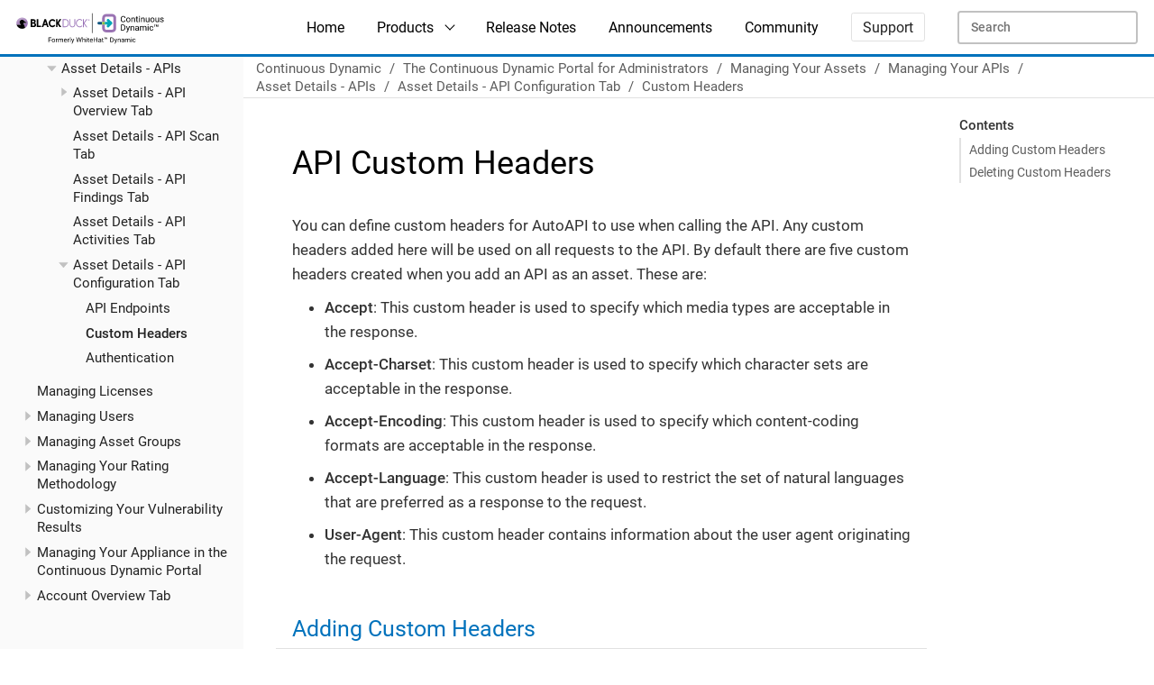

--- FILE ---
content_type: text/html
request_url: https://source.whitehatsec.com/help/sentinel/admins/api-configuration-custom-headers.html
body_size: 14693
content:
<!DOCTYPE html>
<html lang="en">
  <head>
    <meta charset="utf-8">
    <meta name="viewport" content="width=device-width,initial-scale=1">
    <title>API Custom Headers | Continuous Dynamic Docs</title>
    <meta name="generator" content="Antora 3.1.7">
    <link rel="stylesheet" href="../../_/css/site.css">
    <script>var uiRootPath = '../../_'</script>
    <link rel="icon" href="../../_/img/favicon.png" type="image/x-icon">
  </head>
  <body class="article">
<header class="header">
  <nav class="navbar">
    <div class="navbar-brand">
      <a class="navbar-item logo" href="../..">
        <img src="../../_/img/BD-CD-formerlyWH.svg" alt="Continuous Dynamic Docs">
      </a>
      <button class="navbar-burger" data-target="topbar-nav">
        <span></span>
        <span></span>
        <span></span>
      </button>
    </div>
    <div id="topbar-nav" class="navbar-menu">
      <div class="navbar-end">
        <a class="navbar-item" href="../index.html">Home</a>
        <div class="navbar-item has-dropdown is-hoverable">
          <a class="navbar-link" href="#">Products</a>
          <div class="navbar-dropdown">
            <a class="navbar-item" href="../index.html">Continuous Dynamic</a>
          </div>
        </div>
        <a class="navbar-item" href="../release-notes.html">Release Notes</a>
        <a class="navbar-item" href="../announcements.html">Announcements</a>
        <a class="navbar-item" href="https://community.blackduck.com/s/discussions" target="_blank" rel="noopener noreferrer">Community</a>
        <div class="navbar-item">
          <span class="control">
            <a class="button is-primary" href="../customer-support.html">Support</a>
          </span>
        </div>
        <div class="navbar-item hide-for-print">
          <input id="search-input" type="text" placeholder="Search">
        </div>
      </div>
    </div>
  </nav>
</header>
<div class="body">
<div class="nav-container" data-component="sentinel" data-version="master">
  <aside class="nav">
    <div class="panels">
<div class="nav-panel-menu is-active" data-panel="menu">
  <nav class="nav-menu">
    <h3 class="title"><a href="../index.html">Continuous Dynamic</a></h3>
<ul class="nav-list">
  <li class="nav-item" data-depth="0">
    <button class="nav-item-toggle"></button>
    <a class="nav-link" href="../about-sentinel.html">The Continuous Dynamic Portal</a>
<ul class="nav-list">
  <li class="nav-item" data-depth="1">
    <button class="nav-item-toggle"></button>
    <a class="nav-link" href="../service-definition.html">Service Definition</a>
<ul class="nav-list">
  <li class="nav-item" data-depth="2">
    <a class="nav-link" href="../services.html">Continuous Dynamic Services Across the SDLC</a>
  </li>
  <li class="nav-item" data-depth="2">
    <a class="nav-link" href="../testing-methodology.html">Testing Methodology</a>
  </li>
  <li class="nav-item" data-depth="2">
    <a class="nav-link" href="../production-safety.html">Production Safety</a>
  </li>
  <li class="nav-item" data-depth="2">
    <a class="nav-link" href="../dast-service-detail.html">Continuous Dynamic (DAST)</a>
  </li>
  <li class="nav-item" data-depth="2">
    <a class="nav-link" href="../sast-service-detail.html">Sentinel Source (SAST)</a>
  </li>
  <li class="nav-item" data-depth="2">
    <a class="nav-link" href="../api-service-detail.html">AutoAPI</a>
  </li>
  <li class="nav-item" data-depth="2">
    <a class="nav-link" href="../mobile-service.html">Sentinel Mobile</a>
  </li>
</ul>
  </li>
</ul>
  </li>
  <li class="nav-item" data-depth="0">
    <button class="nav-item-toggle"></button>
    <a class="nav-link" href="../getting-started.html">Getting Started</a>
<ul class="nav-list">
  <li class="nav-item" data-depth="1">
    <a class="nav-link" href="../logging-on.html">Logging On</a>
  </li>
  <li class="nav-item" data-depth="1">
    <a class="nav-link" href="../sentinel-supported-browsers.html">Supported Browsers</a>
  </li>
  <li class="nav-item" data-depth="1">
    <a class="nav-link" href="../your-sentinel-profile.html">Your Profile</a>
  </li>
  <li class="nav-item" data-depth="1">
    <button class="nav-item-toggle"></button>
    <a class="nav-link" href="../onboarding.html">Continuous Dynamic Portal Onboarding</a>
<ul class="nav-list">
  <li class="nav-item" data-depth="2">
    <a class="nav-link" href="../onboarding-dast.html">Continuous Dynamic (DAST) Onboarding</a>
  </li>
  <li class="nav-item" data-depth="2">
    <a class="nav-link" href="../onboarding-sast.html">Sentinel Source (SAST) Onboarding</a>
  </li>
  <li class="nav-item" data-depth="2">
    <a class="nav-link" href="../onboarding-mobile.html">Sentinel Mobile Onboarding</a>
  </li>
  <li class="nav-item" data-depth="2">
    <a class="nav-link" href="../onboarding-api.html">AutoAPI Onboarding</a>
  </li>
  <li class="nav-item" data-depth="2">
    <a class="nav-link" href="../onboarding-general-faq.html">Onboarding FAQs</a>
  </li>
</ul>
  </li>
</ul>
  </li>
  <li class="nav-item" data-depth="0">
    <button class="nav-item-toggle"></button>
    <a class="nav-link" href="../navigating/index.html">Navigating the Continuous Dynamic Portal</a>
<ul class="nav-list">
  <li class="nav-item" data-depth="1">
    <button class="nav-item-toggle"></button>
    <a class="nav-link" href="../navigating/the-summary-tab.html">Continuous Dynamic Portal Menu - Summary</a>
<ul class="nav-list">
  <li class="nav-item" data-depth="2">
    <button class="nav-item-toggle"></button>
    <a class="nav-link" href="../navigating/dashboards.html">Dashboard</a>
<ul class="nav-list">
  <li class="nav-item" data-depth="3">
    <a class="nav-link" href="../navigating/dashboards-executive.html">The Executive Dashboard</a>
  </li>
  <li class="nav-item" data-depth="3">
    <a class="nav-link" href="../navigating/dashboards-peer-benchmarking.html">The Peer Benchmarking Dashboard</a>
  </li>
</ul>
  </li>
  <li class="nav-item" data-depth="2">
    <a class="nav-link" href="../navigating/activity-log.html">Activity Log</a>
  </li>
  <li class="nav-item" data-depth="2">
    <a class="nav-link" href="../navigating/action-items.html">Action Items</a>
  </li>
  <li class="nav-item" data-depth="2">
    <a class="nav-link" href="../navigating/updates.html">Updates</a>
  </li>
  <li class="nav-item" data-depth="2">
    <a class="nav-link" href="../navigating/system-maintenance.html">System Maintenance</a>
  </li>
</ul>
  </li>
  <li class="nav-item" data-depth="1">
    <button class="nav-item-toggle"></button>
    <a class="nav-link" href="../navigating/managing-your-assets.html">Continuous Dynamic Portal Menu - Assets</a>
<ul class="nav-list">
  <li class="nav-item" data-depth="2">
    <button class="nav-item-toggle"></button>
    <a class="nav-link" href="../navigating/managing-your-applications.html">Managing Your Applications</a>
<ul class="nav-list">
  <li class="nav-item" data-depth="3">
    <button class="nav-item-toggle"></button>
    <a class="nav-link" href="../navigating/asset-details-applications.html">Asset Details - Applications</a>
<ul class="nav-list">
  <li class="nav-item" data-depth="4">
    <a class="nav-link" href="../navigating/application-overview.html">Asset Details - Application Overview Tab</a>
  </li>
  <li class="nav-item" data-depth="4">
    <a class="nav-link" href="../navigating/application-scan.html">Asset Details - Application Scan Tab</a>
  </li>
  <li class="nav-item" data-depth="4">
    <a class="nav-link" href="../navigating/application-findings.html">Asset Details - Application Findings Tab</a>
  </li>
  <li class="nav-item" data-depth="4">
    <a class="nav-link" href="../navigating/application-activities.html">Asset Details - Application Activities Tab</a>
  </li>
  <li class="nav-item" data-depth="4">
    <a class="nav-link" href="../navigating/application-libraries.html">Asset Details - Component Analysis Tab</a>
  </li>
  <li class="nav-item" data-depth="4">
    <a class="nav-link" href="../navigating/application-file-coverage.html">Application File Coverage</a>
  </li>
</ul>
  </li>
</ul>
  </li>
  <li class="nav-item" data-depth="2">
    <button class="nav-item-toggle"></button>
    <a class="nav-link" href="../navigating/managing-your-mobile.html">Managing Your Mobile Applications</a>
<ul class="nav-list">
  <li class="nav-item" data-depth="3">
    <a class="nav-link" href="../navigating/adding-your-mobile.html">Adding Your Mobile Assets</a>
  </li>
  <li class="nav-item" data-depth="3">
    <button class="nav-item-toggle"></button>
    <a class="nav-link" href="../navigating/asset-details-mobile-applications.html">Asset Details - Mobile Applications</a>
<ul class="nav-list">
  <li class="nav-item" data-depth="4">
    <a class="nav-link" href="../navigating/mobile-overview.html">Mobile Application Overview Tab</a>
  </li>
  <li class="nav-item" data-depth="4">
    <a class="nav-link" href="../navigating/mobile-application-scan.html">Mobile Application Scan Tab</a>
  </li>
  <li class="nav-item" data-depth="4">
    <a class="nav-link" href="../navigating/mobile-findings-from-asset-details.html">Mobile Application Findings Tab</a>
  </li>
  <li class="nav-item" data-depth="4">
    <a class="nav-link" href="../navigating/mobile-activities-from-asset-details.html">Mobile Application Activities Tab</a>
  </li>
</ul>
  </li>
</ul>
  </li>
  <li class="nav-item" data-depth="2">
    <button class="nav-item-toggle"></button>
    <a class="nav-link" href="../navigating/managing-your-sites.html">Managing Your Sites</a>
<ul class="nav-list">
  <li class="nav-item" data-depth="3">
    <button class="nav-item-toggle"></button>
    <a class="nav-link" href="../navigating/asset-details-sites.html">Asset Details - Sites</a>
<ul class="nav-list">
  <li class="nav-item" data-depth="4">
    <a class="nav-link" href="../navigating/site-overview.html">Asset Details - Site Overview Tab</a>
  </li>
  <li class="nav-item" data-depth="4">
    <a class="nav-link" href="../navigating/site-scan.html">Asset Details - Site Scan Tab</a>
  </li>
  <li class="nav-item" data-depth="4">
    <a class="nav-link" href="../navigating/site-findings-from-asset-details.html">Asset Details - Site Findings Tab</a>
  </li>
  <li class="nav-item" data-depth="4">
    <a class="nav-link" href="../navigating/site-services.html">Asset Details - Site Services Tab</a>
  </li>
  <li class="nav-item" data-depth="4">
    <a class="nav-link" href="../navigating/site-activities-from-asset-details.html">Asset Details - Site Activities Tab</a>
  </li>
  <li class="nav-item" data-depth="4">
    <a class="nav-link" href="../navigating/site-url-coverage.html">Asset Details - Site URL Coverage Tab</a>
  </li>
</ul>
  </li>
</ul>
  </li>
  <li class="nav-item" data-depth="2">
    <button class="nav-item-toggle"></button>
    <a class="nav-link" href="../navigating/managing-your-apis.html">Managing Your APIs</a>
<ul class="nav-list">
  <li class="nav-item" data-depth="3">
    <a class="nav-link" href="../navigating/adding-your-api.html">Adding Your API</a>
  </li>
  <li class="nav-item" data-depth="3">
    <button class="nav-item-toggle"></button>
    <a class="nav-link" href="../navigating/asset-details-apis.html">Asset Details - APIs</a>
<ul class="nav-list">
  <li class="nav-item" data-depth="4">
    <a class="nav-link" href="../navigating/api-overview.html">Asset Details - API Overview Tab</a>
  </li>
  <li class="nav-item" data-depth="4">
    <a class="nav-link" href="../navigating/api-scan.html">Asset Details - API Scan Tab</a>
  </li>
  <li class="nav-item" data-depth="4">
    <a class="nav-link" href="../navigating/api-findings-from-asset-details.html">Asset Details - API Findings Tab</a>
  </li>
  <li class="nav-item" data-depth="4">
    <a class="nav-link" href="../navigating/api-activities-from-asset-details.html">Asset Details - API Activities Tab</a>
  </li>
  <li class="nav-item" data-depth="4">
    <button class="nav-item-toggle"></button>
    <a class="nav-link" href="../navigating/api-configuration.html">Asset Details - API Configuration Tab</a>
<ul class="nav-list">
  <li class="nav-item" data-depth="5">
    <a class="nav-link" href="../navigating/api-configuration-endpoints.html">API Endpoints</a>
  </li>
  <li class="nav-item" data-depth="5">
    <a class="nav-link" href="../navigating/api-configuration-custom-headers.html">Custom Headers</a>
  </li>
  <li class="nav-item" data-depth="5">
    <a class="nav-link" href="../navigating/api-configuration-authentication.html">Authentication</a>
  </li>
</ul>
  </li>
</ul>
  </li>
  <li class="nav-item" data-depth="3">
    <a class="nav-link" href="../navigating/manual-api.html">Manually Testing Your API</a>
  </li>
</ul>
  </li>
  <li class="nav-item" data-depth="2">
    <a class="nav-link" href="../navigating/scheduling-a-scan.html">Scheduling a Scan</a>
  </li>
  <li class="nav-item" data-depth="2">
    <a class="nav-link" href="../navigating/cloud-mobile-upload.html">Cloud Mobile Upload</a>
  </li>
</ul>
  </li>
  <li class="nav-item" data-depth="1">
    <button class="nav-item-toggle"></button>
    <a class="nav-link" href="../navigating/dashboards-framework.html">Continuous Dynamic Portal Menu - Components</a>
<ul class="nav-list">
  <li class="nav-item" data-depth="2">
    <a class="nav-link" href="../navigating/components-component-analysis.html">Component Analysis</a>
  </li>
</ul>
  </li>
  <li class="nav-item" data-depth="1">
    <button class="nav-item-toggle"></button>
    <a class="nav-link" href="../navigating/findings-tab.html">Continuous Dynamic Portal Menu - Findings</a>
<ul class="nav-list">
  <li class="nav-item" data-depth="2">
    <a class="nav-link" href="../navigating/vuln-details-screen-apps.html">The Vulnerability Detail Screen: Applications</a>
  </li>
  <li class="nav-item" data-depth="2">
    <button class="nav-item-toggle"></button>
    <a class="nav-link" href="../navigating/vuln-detail-screen-sites.html">The Vulnerability Detail Screen: Sites</a>
<ul class="nav-list">
  <li class="nav-item" data-depth="3">
    <button class="nav-item-toggle"></button>
    <a class="nav-link" href="../navigating/the-attack-vector-screen.html">The Attack Vector Screen</a>
<ul class="nav-list">
  <li class="nav-item" data-depth="4">
    <a class="nav-link" href="../navigating/adding-attack-vector-notes.html">Adding Attack Vector Notes</a>
  </li>
</ul>
  </li>
</ul>
  </li>
  <li class="nav-item" data-depth="2">
    <a class="nav-link" href="../navigating/ask-about-a-vulnerability.html">Ask About a Vulnerability</a>
  </li>
  <li class="nav-item" data-depth="2">
    <a class="nav-link" href="../navigating/dependency-resolution.html">Dependency Resolution</a>
  </li>
  <li class="nav-item" data-depth="2">
    <button class="nav-item-toggle"></button>
    <a class="nav-link" href="../navigating/remediating-vulnerabilities.html">Remediating Vulnerabilities</a>
<ul class="nav-list">
  <li class="nav-item" data-depth="3">
    <button class="nav-item-toggle"></button>
    <a class="nav-link" href="../navigating/using-directed-remediation.html">Using Directed Remediation for Sentinel Source</a>
<ul class="nav-list">
  <li class="nav-item" data-depth="4">
    <a class="nav-link" href="../navigating/using-directed-remediation-patches.html">Using Directed Remediation - Patches</a>
  </li>
  <li class="nav-item" data-depth="4">
    <a class="nav-link" href="../navigating/using-directed-remediation-libraries.html">Using Directed Remediation - Libraries</a>
  </li>
</ul>
  </li>
</ul>
  </li>
  <li class="nav-item" data-depth="2">
    <a class="nav-link" href="../navigating/retesting-vulnerabilities.html">Retesting Vulnerabilities</a>
  </li>
  <li class="nav-item" data-depth="2">
    <button class="nav-item-toggle"></button>
    <a class="nav-link" href="../navigating/understanding-and-customizing-your-vulnerability-results.html">Customizing Your Vulnerability Results</a>
<ul class="nav-list">
  <li class="nav-item" data-depth="3">
    <a class="nav-link" href="../navigating/understanding-the-rating-methodologies.html">Understanding the Rating Methodologies</a>
  </li>
  <li class="nav-item" data-depth="3">
    <a class="nav-link" href="../navigating/how-ratings-are-determined.html">How Your Vulnerability Ratings are Determined</a>
  </li>
  <li class="nav-item" data-depth="3">
    <button class="nav-item-toggle"></button>
    <a class="nav-link" href="../navigating/cvss.html">About CVSS</a>
<ul class="nav-list">
  <li class="nav-item" data-depth="4">
    <a class="nav-link" href="../navigating/cvssv3-factors.html">The Common Vulnerability Scoring System (CVSS)</a>
  </li>
</ul>
  </li>
  <li class="nav-item" data-depth="3">
    <a class="nav-link" href="../navigating/risk-policy.html">Customizing Ratings by Policies</a>
  </li>
  <li class="nav-item" data-depth="3">
    <a class="nav-link" href="../navigating/setting-site-priority.html">Setting Site Priority to Customize Your Ratings</a>
  </li>
  <li class="nav-item" data-depth="3">
    <a class="nav-link" href="../navigating/customize-or-accept-risk.html">Customizing  Risk Ratings for a Specific Vulnerability (by Vuln ID)</a>
  </li>
</ul>
  </li>
  <li class="nav-item" data-depth="2">
    <a class="nav-link" href="../navigating/vulnerability-status.html">Vulnerability Status</a>
  </li>
</ul>
  </li>
  <li class="nav-item" data-depth="1">
    <button class="nav-item-toggle"></button>
    <a class="nav-link" href="../navigating/reporting-in-sentinel.html">Continuous Dynamic Portal Menu - Reports</a>
<ul class="nav-list">
  <li class="nav-item" data-depth="2">
    <button class="nav-item-toggle"></button>
    <a class="nav-link" href="../navigating/report-reports-tab.html">Reports Tab</a>
<ul class="nav-list">
  <li class="nav-item" data-depth="3">
    <button class="nav-item-toggle"></button>
    <a class="nav-link" href="../navigating/summary-reports.html">Summary Reports</a>
<ul class="nav-list">
  <li class="nav-item" data-depth="4">
    <a class="nav-link" href="../navigating/executive-summary.html">The Executive Summary Report Options</a>
  </li>
  <li class="nav-item" data-depth="4">
    <a class="nav-link" href="../navigating/asset-summary.html">The Asset Summary Report - Options</a>
  </li>
  <li class="nav-item" data-depth="4">
    <a class="nav-link" href="../navigating/security-index-report.html">WhiteHat Security Index (WSI) Report</a>
  </li>
</ul>
  </li>
  <li class="nav-item" data-depth="3">
    <button class="nav-item-toggle"></button>
    <a class="nav-link" href="../navigating/audit-and-compliance-reports.html">Audit and Compliance Reports</a>
<ul class="nav-list">
  <li class="nav-item" data-depth="4">
    <a class="nav-link" href="../navigating/pci-compliance.html">PCI 3.2 Compliance Report</a>
  </li>
  <li class="nav-item" data-depth="4">
    <a class="nav-link" href="../navigating/pci-4-compliance.html">PCI 4.0 Compliance Report</a>
  </li>
  <li class="nav-item" data-depth="4">
    <a class="nav-link" href="../navigating/security-audit-report.html">Security Audit Report</a>
  </li>
</ul>
  </li>
  <li class="nav-item" data-depth="3">
    <button class="nav-item-toggle"></button>
    <a class="nav-link" href="../navigating/vulnerability-details-reports.html">Vulnerability Details Reports</a>
<ul class="nav-list">
  <li class="nav-item" data-depth="4">
    <a class="nav-link" href="../navigating/vulnerabilitydetails-report-applications.html">Vulnerability Details Report - Applications</a>
  </li>
  <li class="nav-item" data-depth="4">
    <a class="nav-link" href="../navigating/vulnerabilitydetails-report-site.html">Vulnerability Details Report - Site</a>
  </li>
  <li class="nav-item" data-depth="4">
    <a class="nav-link" href="../navigating/attack-vector-detail.html">The Attack Vector Detail Report</a>
  </li>
</ul>
  </li>
  <li class="nav-item" data-depth="3">
    <button class="nav-item-toggle"></button>
    <a class="nav-link" href="../navigating/sentinel-management-reports.html">Continuous Dynamic Management Reports</a>
<ul class="nav-list">
  <li class="nav-item" data-depth="4">
    <a class="nav-link" href="../navigating/scan-status-report.html">Scan Status Report</a>
  </li>
  <li class="nav-item" data-depth="4">
    <a class="nav-link" href="../navigating/asset-permission-report.html">Asset Permission Report</a>
  </li>
  <li class="nav-item" data-depth="4">
    <a class="nav-link" href="../navigating/user-activity-report.html">User Activity Report</a>
  </li>
  <li class="nav-item" data-depth="4">
    <a class="nav-link" href="../navigating/asset-group-mapping-report.html">Asset Group Mapping Report</a>
  </li>
  <li class="nav-item" data-depth="4">
    <a class="nav-link" href="../navigating/the-bla-usage-report.html">BLA Usage Report</a>
  </li>
  <li class="nav-item" data-depth="4">
    <a class="nav-link" href="../navigating/url-coverage-report.html">URL Coverage Report</a>
  </li>
</ul>
  </li>
</ul>
  </li>
  <li class="nav-item" data-depth="2">
    <a class="nav-link" href="../navigating/report-templates-tab.html">Templates Tab</a>
  </li>
  <li class="nav-item" data-depth="2">
    <a class="nav-link" href="../navigating/report-past-report-tab.html">Past Reports Tab</a>
  </li>
</ul>
  </li>
  <li class="nav-item" data-depth="1">
    <a class="nav-link" href="../navigating/sentinel-navigation-admin.html">Continuous Dynamic Portal Menu - Admin</a>
  </li>
</ul>
  </li>
  <li class="nav-item" data-depth="0">
    <button class="nav-item-toggle"></button>
    <a class="nav-link" href="../managers/index.html">The Continuous Dynamic Portal for Managers</a>
<ul class="nav-list">
  <li class="nav-item" data-depth="1">
    <button class="nav-item-toggle"></button>
    <a class="nav-link" href="../managers/the-summary-tab.html">The Summary Tab</a>
<ul class="nav-list">
  <li class="nav-item" data-depth="2">
    <button class="nav-item-toggle"></button>
    <a class="nav-link" href="../managers/dashboards.html">Dashboard</a>
<ul class="nav-list">
  <li class="nav-item" data-depth="3">
    <a class="nav-link" href="../managers/dashboards-executive.html">The Executive Dashboard</a>
  </li>
  <li class="nav-item" data-depth="3">
    <a class="nav-link" href="../managers/dashboards-peer-benchmarking.html">The Peer Benchmarking Dashboard</a>
  </li>
</ul>
  </li>
</ul>
  </li>
  <li class="nav-item" data-depth="1">
    <button class="nav-item-toggle"></button>
    <a class="nav-link" href="../managers/reporting-in-sentinel.html">Reports Section</a>
<ul class="nav-list">
  <li class="nav-item" data-depth="2">
    <button class="nav-item-toggle"></button>
    <a class="nav-link" href="../managers/report-reports-tab.html">Reports Tab</a>
<ul class="nav-list">
  <li class="nav-item" data-depth="3">
    <button class="nav-item-toggle"></button>
    <a class="nav-link" href="../managers/summary-reports.html">Summary Reports</a>
<ul class="nav-list">
  <li class="nav-item" data-depth="4">
    <a class="nav-link" href="../managers/executive-summary.html">The Executive Summary Report Options</a>
  </li>
  <li class="nav-item" data-depth="4">
    <a class="nav-link" href="../managers/asset-summary.html">The Asset Summary Report - Options</a>
  </li>
  <li class="nav-item" data-depth="4">
    <a class="nav-link" href="../managers/security-index-report.html">WhiteHat Security Index (WSI) Report</a>
  </li>
</ul>
  </li>
  <li class="nav-item" data-depth="3">
    <button class="nav-item-toggle"></button>
    <a class="nav-link" href="../managers/audit-and-compliance-reports.html">Audit and Compliance Reports</a>
<ul class="nav-list">
  <li class="nav-item" data-depth="4">
    <a class="nav-link" href="../managers/pci-compliance.html">PCI 3.2 Compliance Report</a>
  </li>
  <li class="nav-item" data-depth="4">
    <a class="nav-link" href="../managers/pci-4-compliance.html">PCI 4.0 Compliance Report</a>
  </li>
  <li class="nav-item" data-depth="4">
    <a class="nav-link" href="../managers/security-audit-report.html">Security Audit Report</a>
  </li>
</ul>
  </li>
  <li class="nav-item" data-depth="3">
    <button class="nav-item-toggle"></button>
    <a class="nav-link" href="../managers/vulnerability-details-reports.html">Vulnerability Details Reports</a>
<ul class="nav-list">
  <li class="nav-item" data-depth="4">
    <a class="nav-link" href="../managers/vulnerabilitydetails-report-applications.html">Vulnerability Details Report - Applications</a>
  </li>
  <li class="nav-item" data-depth="4">
    <button class="nav-item-toggle"></button>
    <a class="nav-link" href="../managers/vulnerabilitydetails-report-site.html">Vulnerability Details Report - Site</a>
<ul class="nav-list">
  <li class="nav-item" data-depth="5">
    <a class="nav-link" href="../managers/attack-vector-detail.html">The Attack Vector Detail Report</a>
  </li>
</ul>
  </li>
</ul>
  </li>
  <li class="nav-item" data-depth="3">
    <button class="nav-item-toggle"></button>
    <a class="nav-link" href="../managers/sentinel-management-reports.html">Management Reports</a>
<ul class="nav-list">
  <li class="nav-item" data-depth="4">
    <a class="nav-link" href="../managers/scan-status-report.html">Scan Status Report</a>
  </li>
  <li class="nav-item" data-depth="4">
    <a class="nav-link" href="../managers/asset-permission-report.html">Asset Permission Report</a>
  </li>
  <li class="nav-item" data-depth="4">
    <a class="nav-link" href="../managers/user-activity-report.html">User Activity Report</a>
  </li>
  <li class="nav-item" data-depth="4">
    <a class="nav-link" href="../managers/asset-group-mapping-report.html">Asset Group Mapping Report</a>
  </li>
  <li class="nav-item" data-depth="4">
    <a class="nav-link" href="../managers/the-bla-usage-report.html">BLA Usage Report</a>
  </li>
  <li class="nav-item" data-depth="4">
    <a class="nav-link" href="../managers/url-coverage-report.html">URL Coverage Report</a>
  </li>
</ul>
  </li>
</ul>
  </li>
  <li class="nav-item" data-depth="2">
    <a class="nav-link" href="../managers/report-templates-tab.html">Templates Tab</a>
  </li>
  <li class="nav-item" data-depth="2">
    <a class="nav-link" href="../managers/report-past-report-tab.html">Past Reports Tab</a>
  </li>
</ul>
  </li>
</ul>
  </li>
  <li class="nav-item" data-depth="0">
    <button class="nav-item-toggle"></button>
    <a class="nav-link" href="../devs/index.html">The Continuous Dynamic Portal for Developers</a>
<ul class="nav-list">
  <li class="nav-item" data-depth="1">
    <button class="nav-item-toggle"></button>
    <a class="nav-link" href="../devs/managing-your-assets.html">Managing Assets</a>
<ul class="nav-list">
  <li class="nav-item" data-depth="2">
    <button class="nav-item-toggle"></button>
    <a class="nav-link" href="../devs/managing-your-applications.html">Managing Your Applications</a>
<ul class="nav-list">
  <li class="nav-item" data-depth="3">
    <button class="nav-item-toggle"></button>
    <a class="nav-link" href="../devs/asset-details-applications.html">Asset Details - Applications</a>
<ul class="nav-list">
  <li class="nav-item" data-depth="4">
    <button class="nav-item-toggle"></button>
    <a class="nav-link" href="../devs/application-overview.html">Asset Details - Application Overview Tab</a>
<ul class="nav-list">
  <li class="nav-item" data-depth="5">
    <a class="nav-link" href="../devs/deleting-application-assets.html">Deleting Application Assets</a>
  </li>
</ul>
  </li>
  <li class="nav-item" data-depth="4">
    <a class="nav-link" href="../devs/application-scan.html">Asset Details - Application Scan Tab</a>
  </li>
  <li class="nav-item" data-depth="4">
    <a class="nav-link" href="../devs/application-findings.html">Asset Details - Application Findings Tab</a>
  </li>
  <li class="nav-item" data-depth="4">
    <a class="nav-link" href="../devs/application-activities.html">Asset Details - Application Activities Tab</a>
  </li>
  <li class="nav-item" data-depth="4">
    <a class="nav-link" href="../devs/application-libraries.html">Asset Details - Application Libraries Tab</a>
  </li>
  <li class="nav-item" data-depth="4">
    <a class="nav-link" href="../devs/application-file-coverage.html">Application File Coverage</a>
  </li>
</ul>
  </li>
</ul>
  </li>
  <li class="nav-item" data-depth="2">
    <button class="nav-item-toggle"></button>
    <a class="nav-link" href="../devs/managing-your-sites.html">Managing Your Sites</a>
<ul class="nav-list">
  <li class="nav-item" data-depth="3">
    <button class="nav-item-toggle"></button>
    <a class="nav-link" href="../devs/asset-details-sites.html">Asset Details - Sites</a>
<ul class="nav-list">
  <li class="nav-item" data-depth="4">
    <button class="nav-item-toggle"></button>
    <a class="nav-link" href="../devs/site-overview.html">Asset Details - Site Overview Tab</a>
<ul class="nav-list">
  <li class="nav-item" data-depth="5">
    <a class="nav-link" href="../devs/deleting-site-assets.html">Deleting Site Assets</a>
  </li>
</ul>
  </li>
  <li class="nav-item" data-depth="4">
    <a class="nav-link" href="../devs/site-scan.html">Asset Details - Site Scan Tab</a>
  </li>
  <li class="nav-item" data-depth="4">
    <a class="nav-link" href="../devs/site-findings-from-asset-details.html">Asset Details - Site Findings Tab</a>
  </li>
  <li class="nav-item" data-depth="4">
    <a class="nav-link" href="../devs/site-services.html">Asset Details - Site Services Tab</a>
  </li>
  <li class="nav-item" data-depth="4">
    <a class="nav-link" href="../devs/site-activities-from-asset-details.html">Asset Details - Site Activities Tab</a>
  </li>
  <li class="nav-item" data-depth="4">
    <a class="nav-link" href="../devs/site-url-coverage.html">Asset Details - Site URL Coverage Tab</a>
  </li>
  <li class="nav-item" data-depth="4">
    <a class="nav-link" href="../devs/asset-certification-tab.html">Asset Details - Site Asset Certification Tab</a>
  </li>
</ul>
  </li>
</ul>
  </li>
  <li class="nav-item" data-depth="2">
    <button class="nav-item-toggle"></button>
    <a class="nav-link" href="../devs/managing-your-mobile.html">Managing Your Mobile Applications</a>
<ul class="nav-list">
  <li class="nav-item" data-depth="3">
    <a class="nav-link" href="../devs/adding-your-mobile.html">Adding Your Mobile Assets</a>
  </li>
  <li class="nav-item" data-depth="3">
    <button class="nav-item-toggle"></button>
    <a class="nav-link" href="../devs/asset-details-mobile-applications.html">Asset Details - Mobile Applications</a>
<ul class="nav-list">
  <li class="nav-item" data-depth="4">
    <button class="nav-item-toggle"></button>
    <a class="nav-link" href="../devs/mobile-overview.html">Mobile Application Overview Tab</a>
<ul class="nav-list">
  <li class="nav-item" data-depth="5">
    <a class="nav-link" href="../devs/deleting-mobile-assets.html">Deleting Mobile Assets</a>
  </li>
</ul>
  </li>
  <li class="nav-item" data-depth="4">
    <a class="nav-link" href="../devs/mobile-application-scan.html">Mobile Application Scan Tab</a>
  </li>
  <li class="nav-item" data-depth="4">
    <a class="nav-link" href="../devs/mobile-findings-from-asset-details.html">Mobile Application Findings Tab</a>
  </li>
  <li class="nav-item" data-depth="4">
    <a class="nav-link" href="../devs/mobile-activities-from-asset-details.html">Mobile Application Activities Tab</a>
  </li>
</ul>
  </li>
</ul>
  </li>
  <li class="nav-item" data-depth="2">
    <button class="nav-item-toggle"></button>
    <a class="nav-link" href="../devs/managing-your-apis.html">Managing Your APIs</a>
<ul class="nav-list">
  <li class="nav-item" data-depth="3">
    <a class="nav-link" href="../devs/adding-your-api.html">Adding Your API</a>
  </li>
  <li class="nav-item" data-depth="3">
    <button class="nav-item-toggle"></button>
    <a class="nav-link" href="../devs/asset-details-apis.html">Asset Details - APIs</a>
<ul class="nav-list">
  <li class="nav-item" data-depth="4">
    <button class="nav-item-toggle"></button>
    <a class="nav-link" href="../devs/api-overview.html">Asset Details - API Overview Tab</a>
<ul class="nav-list">
  <li class="nav-item" data-depth="5">
    <a class="nav-link" href="../devs/deleting-api-assets.html">Deleting API Assets</a>
  </li>
</ul>
  </li>
  <li class="nav-item" data-depth="4">
    <a class="nav-link" href="../devs/api-scan.html">Asset Details - API Scan Tab</a>
  </li>
  <li class="nav-item" data-depth="4">
    <a class="nav-link" href="../devs/api-findings-from-asset-details.html">Asset Details - API Findings Tab</a>
  </li>
  <li class="nav-item" data-depth="4">
    <a class="nav-link" href="../devs/api-activities-from-asset-details.html">Asset Details - API Activities Tab</a>
  </li>
  <li class="nav-item" data-depth="4">
    <button class="nav-item-toggle"></button>
    <a class="nav-link" href="../devs/api-configuration.html">Asset Details - API Configuration Tab</a>
<ul class="nav-list">
  <li class="nav-item" data-depth="5">
    <a class="nav-link" href="../devs/api-configuration-endpoints.html">API Endpoints</a>
  </li>
  <li class="nav-item" data-depth="5">
    <a class="nav-link" href="../devs/api-configuration-custom-headers.html">Custom Headers</a>
  </li>
  <li class="nav-item" data-depth="5">
    <a class="nav-link" href="../devs/api-configuration-authentication.html">Authentication</a>
  </li>
</ul>
  </li>
</ul>
  </li>
</ul>
  </li>
  <li class="nav-item" data-depth="2">
    <button class="nav-item-toggle"></button>
    <a class="nav-link" href="../devs/findings-tab.html">Vulnerability Management</a>
<ul class="nav-list">
  <li class="nav-item" data-depth="3">
    <a class="nav-link" href="../devs/vuln-details-screen-apps.html">The Vulnerability Detail Screen:Applications</a>
  </li>
  <li class="nav-item" data-depth="3">
    <button class="nav-item-toggle"></button>
    <a class="nav-link" href="../devs/vuln-detail-screen-sites.html">The Vulnerability Detail Screen: Sites</a>
<ul class="nav-list">
  <li class="nav-item" data-depth="4">
    <button class="nav-item-toggle"></button>
    <a class="nav-link" href="../devs/the-attack-vector-screen.html">The Attack Vector Screen</a>
<ul class="nav-list">
  <li class="nav-item" data-depth="5">
    <a class="nav-link" href="../devs/adding-attack-vector-notes.html">Adding Attack Vector Notes</a>
  </li>
</ul>
  </li>
</ul>
  </li>
</ul>
  </li>
</ul>
  </li>
  <li class="nav-item" data-depth="1">
    <a class="nav-link" href="../devs/ask-about-a-vulnerability.html">Ask About a Vulnerability</a>
  </li>
  <li class="nav-item" data-depth="1">
    <button class="nav-item-toggle"></button>
    <a class="nav-link" href="../devs/dependency-resolution.html">Dependency Resolution</a>
<ul class="nav-list">
  <li class="nav-item" data-depth="2">
    <a class="nav-link" href="../devs/stand-alone-technical-documents/scanning-maven-projects/general-scanning-principles.html">General Scanning Principles</a>
  </li>
  <li class="nav-item" data-depth="2">
    <a class="nav-link" href="../devs/stand-alone-technical-documents/scanning-maven-projects/the-maven-rulepack.html">The Maven Rulepack</a>
  </li>
  <li class="nav-item" data-depth="2">
    <a class="nav-link" href="../devs/learnmorecsharpdependency.html">Learn More: C# Dependencies</a>
  </li>
  <li class="nav-item" data-depth="2">
    <a class="nav-link" href="../devs/learnmorejavadependency.html">Learn More: Java Dependencies</a>
  </li>
</ul>
  </li>
  <li class="nav-item" data-depth="1">
    <button class="nav-item-toggle"></button>
    <a class="nav-link" href="../devs/remediating-vulnerabilities.html">Remediating Vulnerabilities</a>
<ul class="nav-list">
  <li class="nav-item" data-depth="2">
    <button class="nav-item-toggle"></button>
    <a class="nav-link" href="../devs/using-directed-remediation.html">Using Directed Remediation for Sentinel Source</a>
<ul class="nav-list">
  <li class="nav-item" data-depth="3">
    <a class="nav-link" href="../devs/using-directed-remediation-patches.html">Using Directed Remediation - Patches</a>
  </li>
  <li class="nav-item" data-depth="3">
    <a class="nav-link" href="../devs/using-directed-remediation-libraries.html">Using Directed Remediation - Libraries</a>
  </li>
</ul>
  </li>
  <li class="nav-item" data-depth="2">
    <a class="nav-link" href="../devs/retesting-vulnerabilities.html">Retesting Vulnerabilities</a>
  </li>
</ul>
  </li>
  <li class="nav-item" data-depth="1">
    <button class="nav-item-toggle"></button>
    <a class="nav-link" href="../devs/reporting-in-sentinel.html">Reports Section</a>
<ul class="nav-list">
  <li class="nav-item" data-depth="2">
    <button class="nav-item-toggle"></button>
    <a class="nav-link" href="../devs/report-reports-tab.html">Reports Tab</a>
<ul class="nav-list">
  <li class="nav-item" data-depth="3">
    <button class="nav-item-toggle"></button>
    <a class="nav-link" href="../devs/summary-reports.html">Summary Reports</a>
<ul class="nav-list">
  <li class="nav-item" data-depth="4">
    <a class="nav-link" href="../devs/executive-summary.html">The Executive Summary Report Options</a>
  </li>
  <li class="nav-item" data-depth="4">
    <a class="nav-link" href="../devs/asset-summary.html">The Asset Summary Report - Options</a>
  </li>
  <li class="nav-item" data-depth="4">
    <a class="nav-link" href="../devs/security-index-report.html">WhiteHat Security Index (WSI) Report</a>
  </li>
</ul>
  </li>
  <li class="nav-item" data-depth="3">
    <button class="nav-item-toggle"></button>
    <a class="nav-link" href="../devs/audit-and-compliance-reports.html">Audit and Compliance Reports</a>
<ul class="nav-list">
  <li class="nav-item" data-depth="4">
    <a class="nav-link" href="../devs/pci-compliance.html">PCI 3.2 Compliance Report</a>
  </li>
  <li class="nav-item" data-depth="4">
    <a class="nav-link" href="../devs/pci-4-compliance.html">PCI 4.0 Compliance Report</a>
  </li>
  <li class="nav-item" data-depth="4">
    <a class="nav-link" href="../devs/security-audit-report.html">Security Audit Report</a>
  </li>
</ul>
  </li>
  <li class="nav-item" data-depth="3">
    <button class="nav-item-toggle"></button>
    <a class="nav-link" href="../devs/vulnerability-details-reports.html">Vulnerability Details Reports</a>
<ul class="nav-list">
  <li class="nav-item" data-depth="4">
    <a class="nav-link" href="../devs/vulnerabilitydetails-report-applications.html">Vulnerability Details Report - Applications</a>
  </li>
  <li class="nav-item" data-depth="4">
    <button class="nav-item-toggle"></button>
    <a class="nav-link" href="../devs/vulnerabilitydetails-report-site.html">Vulnerability Details Report - Site</a>
<ul class="nav-list">
  <li class="nav-item" data-depth="5">
    <a class="nav-link" href="../devs/attack-vector-detail.html">The Attack Vector Detail Report</a>
  </li>
</ul>
  </li>
</ul>
  </li>
  <li class="nav-item" data-depth="3">
    <button class="nav-item-toggle"></button>
    <a class="nav-link" href="../devs/sentinel-management-reports.html">Continuous Dynamic Management Reports</a>
<ul class="nav-list">
  <li class="nav-item" data-depth="4">
    <a class="nav-link" href="../devs/scan-status-report.html">Scan Status Report</a>
  </li>
  <li class="nav-item" data-depth="4">
    <a class="nav-link" href="../devs/asset-permission-report.html">Asset Permission Report</a>
  </li>
  <li class="nav-item" data-depth="4">
    <a class="nav-link" href="../devs/user-activity-report.html">User Activity Report</a>
  </li>
  <li class="nav-item" data-depth="4">
    <a class="nav-link" href="../devs/asset-group-mapping-report.html">Asset Group Mapping Report</a>
  </li>
  <li class="nav-item" data-depth="4">
    <a class="nav-link" href="../devs/the-bla-usage-report.html">BLA Usage Report</a>
  </li>
  <li class="nav-item" data-depth="4">
    <a class="nav-link" href="../devs/url-coverage-report.html">URL Coverage Report</a>
  </li>
</ul>
  </li>
</ul>
  </li>
  <li class="nav-item" data-depth="2">
    <a class="nav-link" href="../devs/report-templates-tab.html">Templates Tab</a>
  </li>
  <li class="nav-item" data-depth="2">
    <a class="nav-link" href="../devs/report-past-report-tab.html">Past Reports Tab</a>
  </li>
</ul>
  </li>
  <li class="nav-item" data-depth="1">
    <a class="nav-link" href="../devs/sentinel-plugins.html">Continuous Dynamic Jira Plugins</a>
  </li>
</ul>
  </li>
  <li class="nav-item" data-depth="0">
    <button class="nav-item-toggle"></button>
    <a class="nav-link" href="../secops/index.html">The Continuous Dynamic Portal for Security Teams</a>
<ul class="nav-list">
  <li class="nav-item" data-depth="1">
    <button class="nav-item-toggle"></button>
    <a class="nav-link" href="../secops/the-summary-tab.html">The Summary Tab</a>
<ul class="nav-list">
  <li class="nav-item" data-depth="2">
    <button class="nav-item-toggle"></button>
    <a class="nav-link" href="../secops/dashboards.html">Dashboard</a>
<ul class="nav-list">
  <li class="nav-item" data-depth="3">
    <a class="nav-link" href="../secops/dashboards-peer-benchmarking.html">The Peer Benchmarking Dashboard</a>
  </li>
  <li class="nav-item" data-depth="3">
    <a class="nav-link" href="../secops/dashboards-executive.html">The Executive Dashboard</a>
  </li>
</ul>
  </li>
</ul>
  </li>
  <li class="nav-item" data-depth="1">
    <button class="nav-item-toggle"></button>
    <a class="nav-link" href="../secops/managing-your-assets.html">Managing Assets</a>
<ul class="nav-list">
  <li class="nav-item" data-depth="2">
    <button class="nav-item-toggle"></button>
    <a class="nav-link" href="../secops/managing-your-applications.html">Managing Your Applications</a>
<ul class="nav-list">
  <li class="nav-item" data-depth="3">
    <button class="nav-item-toggle"></button>
    <a class="nav-link" href="../secops/asset-details-applications.html">Asset Details - Applications</a>
<ul class="nav-list">
  <li class="nav-item" data-depth="4">
    <a class="nav-link" href="../secops/application-overview.html">Asset Details - Application Overview Tab</a>
  </li>
  <li class="nav-item" data-depth="4">
    <a class="nav-link" href="../secops/application-scan.html">Asset Details - Application Scan Tab</a>
  </li>
  <li class="nav-item" data-depth="4">
    <a class="nav-link" href="../secops/application-findings.html">Asset Details - Application Findings Tab</a>
  </li>
  <li class="nav-item" data-depth="4">
    <a class="nav-link" href="../secops/application-activities.html">Asset Details - Application Activities Tab</a>
  </li>
  <li class="nav-item" data-depth="4">
    <a class="nav-link" href="../secops/application-libraries.html">Asset Details - Application Libraries Tab</a>
  </li>
  <li class="nav-item" data-depth="4">
    <a class="nav-link" href="../secops/application-file-coverage.html">Application File Coverage</a>
  </li>
</ul>
  </li>
</ul>
  </li>
  <li class="nav-item" data-depth="2">
    <button class="nav-item-toggle"></button>
    <a class="nav-link" href="../secops/managing-your-sites.html">Managing Your Sites</a>
<ul class="nav-list">
  <li class="nav-item" data-depth="3">
    <button class="nav-item-toggle"></button>
    <a class="nav-link" href="../secops/asset-details-sites.html">Asset Details - Sites</a>
<ul class="nav-list">
  <li class="nav-item" data-depth="4">
    <a class="nav-link" href="../secops/site-overview.html">Asset Details - Site Overview Tab</a>
  </li>
  <li class="nav-item" data-depth="4">
    <a class="nav-link" href="../secops/site-scan.html">Asset Details - Site Scan Tab</a>
  </li>
  <li class="nav-item" data-depth="4">
    <a class="nav-link" href="../secops/site-findings-from-asset-details.html">Asset Details - Site Findings Tab</a>
  </li>
  <li class="nav-item" data-depth="4">
    <a class="nav-link" href="../secops/site-activities-from-asset-details.html">Asset Details - Site Activities Tab</a>
  </li>
  <li class="nav-item" data-depth="4">
    <a class="nav-link" href="../secops/site-services.html">Asset Details - Site Services Tab</a>
  </li>
  <li class="nav-item" data-depth="4">
    <a class="nav-link" href="../secops/site-url-coverage.html">Asset Details - Site URL Coverage Tab</a>
  </li>
</ul>
  </li>
</ul>
  </li>
  <li class="nav-item" data-depth="2">
    <button class="nav-item-toggle"></button>
    <a class="nav-link" href="../secops/managing-your-mobile.html">Managing Your Mobile Applications</a>
<ul class="nav-list">
  <li class="nav-item" data-depth="3">
    <a class="nav-link" href="../secops/adding-your-mobile.html">Adding Your Mobile Assets</a>
  </li>
  <li class="nav-item" data-depth="3">
    <button class="nav-item-toggle"></button>
    <a class="nav-link" href="../secops/asset-details-mobile-applications.html">Asset Details - Mobile Applications</a>
<ul class="nav-list">
  <li class="nav-item" data-depth="4">
    <button class="nav-item-toggle"></button>
    <a class="nav-link" href="../secops/mobile-overview.html">Mobile Application Overview Tab</a>
<ul class="nav-list">
  <li class="nav-item" data-depth="5">
    <a class="nav-link" href="../secops/deleting-mobile-assets.html">Deleting Mobile Assets</a>
  </li>
</ul>
  </li>
  <li class="nav-item" data-depth="4">
    <a class="nav-link" href="../secops/mobile-application-scan.html">Mobile Application Scan Tab</a>
  </li>
  <li class="nav-item" data-depth="4">
    <a class="nav-link" href="../secops/mobile-findings-from-asset-details.html">Mobile Application Findings Tab</a>
  </li>
  <li class="nav-item" data-depth="4">
    <a class="nav-link" href="../secops/mobile-activities-from-asset-details.html">Mobile Application Activities Tab</a>
  </li>
</ul>
  </li>
</ul>
  </li>
  <li class="nav-item" data-depth="2">
    <button class="nav-item-toggle"></button>
    <a class="nav-link" href="../secops/managing-your-apis.html">Managing Your APIs</a>
<ul class="nav-list">
  <li class="nav-item" data-depth="3">
    <a class="nav-link" href="../secops/adding-your-api.html">Adding Your API</a>
  </li>
  <li class="nav-item" data-depth="3">
    <button class="nav-item-toggle"></button>
    <a class="nav-link" href="../secops/asset-details-apis.html">Asset Details - APIs</a>
<ul class="nav-list">
  <li class="nav-item" data-depth="4">
    <button class="nav-item-toggle"></button>
    <a class="nav-link" href="../secops/api-overview.html">Asset Details - API Overview Tab</a>
<ul class="nav-list">
  <li class="nav-item" data-depth="5">
    <a class="nav-link" href="../secops/deleting-api-assets.html">Deleting API Assets</a>
  </li>
</ul>
  </li>
  <li class="nav-item" data-depth="4">
    <a class="nav-link" href="../secops/api-scan.html">Asset Details - API Scan Tab</a>
  </li>
  <li class="nav-item" data-depth="4">
    <a class="nav-link" href="../secops/api-findings-from-asset-details.html">Asset Details - API Findings Tab</a>
  </li>
  <li class="nav-item" data-depth="4">
    <a class="nav-link" href="../secops/api-activities-from-asset-details.html">Asset Details - API Activities Tab</a>
  </li>
  <li class="nav-item" data-depth="4">
    <button class="nav-item-toggle"></button>
    <a class="nav-link" href="../secops/api-configuration.html">Asset Details - API Configuration Tab</a>
<ul class="nav-list">
  <li class="nav-item" data-depth="5">
    <a class="nav-link" href="../secops/api-configuration-endpoints.html">API Endpoints</a>
  </li>
  <li class="nav-item" data-depth="5">
    <a class="nav-link" href="../secops/api-configuration-custom-headers.html">Custom Headers</a>
  </li>
  <li class="nav-item" data-depth="5">
    <a class="nav-link" href="../secops/api-configuration-authentication.html">Authentication</a>
  </li>
</ul>
  </li>
</ul>
  </li>
</ul>
  </li>
  <li class="nav-item" data-depth="2">
    <button class="nav-item-toggle"></button>
    <a class="nav-link" href="../secops/findings-tab.html">Vulnerability Management</a>
<ul class="nav-list">
  <li class="nav-item" data-depth="3">
    <a class="nav-link" href="../secops/vuln-details-screen-apps.html">The Vulnerability Detail Screen: Applications</a>
  </li>
  <li class="nav-item" data-depth="3">
    <button class="nav-item-toggle"></button>
    <a class="nav-link" href="../secops/vuln-detail-screen-sites.html">The Vulnerability Detail Screen: Sites</a>
<ul class="nav-list">
  <li class="nav-item" data-depth="4">
    <button class="nav-item-toggle"></button>
    <a class="nav-link" href="../secops/the-attack-vector-screen.html">The Attack Vector Screen</a>
<ul class="nav-list">
  <li class="nav-item" data-depth="5">
    <a class="nav-link" href="../secops/adding-attack-vector-notes.html">Adding Attack Vector Notes</a>
  </li>
</ul>
  </li>
</ul>
  </li>
  <li class="nav-item" data-depth="3">
    <a class="nav-link" href="../secops/ask-about-a-vulnerability.html">Ask About a Vulnerability</a>
  </li>
</ul>
  </li>
</ul>
  </li>
  <li class="nav-item" data-depth="1">
    <a class="nav-link" href="../secops/dependency-resolution.html">Dependency Resolution</a>
  </li>
  <li class="nav-item" data-depth="1">
    <button class="nav-item-toggle"></button>
    <a class="nav-link" href="../secops/remediating-vulnerabilities.html">Remediating Vulnerabilities</a>
<ul class="nav-list">
  <li class="nav-item" data-depth="2">
    <button class="nav-item-toggle"></button>
    <a class="nav-link" href="../secops/using-directed-remediation.html">Using Directed Remediation for Sentinel Source</a>
<ul class="nav-list">
  <li class="nav-item" data-depth="3">
    <a class="nav-link" href="../secops/using-directed-remediation-libraries.html">Using Directed Remediation - Libraries</a>
  </li>
  <li class="nav-item" data-depth="3">
    <a class="nav-link" href="../secops/using-directed-remediation-patches.html">Using Directed Remediation - Patches</a>
  </li>
</ul>
  </li>
  <li class="nav-item" data-depth="2">
    <a class="nav-link" href="../secops/retesting-vulnerabilities.html">Retesting Vulnerabilities</a>
  </li>
</ul>
  </li>
  <li class="nav-item" data-depth="1">
    <button class="nav-item-toggle"></button>
    <a class="nav-link" href="../secops/understanding-and-customizing-your-vulnerability-results.html">Customizing Your Vulnerability Results</a>
<ul class="nav-list">
  <li class="nav-item" data-depth="2">
    <a class="nav-link" href="../secops/understanding-the-rating-methodologies.html">Understanding the Rating Methodologies</a>
  </li>
  <li class="nav-item" data-depth="2">
    <a class="nav-link" href="../secops/how-ratings-are-determined.html">How Your Vulnerability Ratings are Determined</a>
  </li>
  <li class="nav-item" data-depth="2">
    <button class="nav-item-toggle"></button>
    <a class="nav-link" href="../secops/cvss.html">About CVSS</a>
<ul class="nav-list">
  <li class="nav-item" data-depth="3">
    <a class="nav-link" href="../secops/cvssv3-factors.html">The Common Vulnerability Scoring System (CVSS)</a>
  </li>
</ul>
  </li>
  <li class="nav-item" data-depth="2">
    <a class="nav-link" href="../secops/risk-policy.html">Customizing Ratings by Policies</a>
  </li>
  <li class="nav-item" data-depth="2">
    <a class="nav-link" href="../secops/setting-site-priority.html">Setting Site Priority to Customize Your Ratings</a>
  </li>
  <li class="nav-item" data-depth="2">
    <a class="nav-link" href="../secops/customize-or-accept-risk.html">Customizing  Risk Ratings for a Specific Vulnerability (by Vuln ID)</a>
  </li>
</ul>
  </li>
  <li class="nav-item" data-depth="1">
    <a class="nav-link" href="../secops/vulnerability-status.html">Vulnerability Status</a>
  </li>
  <li class="nav-item" data-depth="1">
    <button class="nav-item-toggle"></button>
    <a class="nav-link" href="../secops/reporting-in-sentinel.html">Reports Section</a>
<ul class="nav-list">
  <li class="nav-item" data-depth="2">
    <button class="nav-item-toggle"></button>
    <a class="nav-link" href="../secops/report-reports-tab.html">Reports Tab</a>
<ul class="nav-list">
  <li class="nav-item" data-depth="3">
    <button class="nav-item-toggle"></button>
    <a class="nav-link" href="../secops/summary-reports.html">Summary Reports</a>
<ul class="nav-list">
  <li class="nav-item" data-depth="4">
    <a class="nav-link" href="../secops/executive-summary.html">The Executive Summary Report Options</a>
  </li>
  <li class="nav-item" data-depth="4">
    <a class="nav-link" href="../secops/asset-summary.html">The Asset Summary Report - Options</a>
  </li>
  <li class="nav-item" data-depth="4">
    <a class="nav-link" href="../secops/security-index-report.html">WhiteHat Security Index (WSI) Report</a>
  </li>
</ul>
  </li>
  <li class="nav-item" data-depth="3">
    <button class="nav-item-toggle"></button>
    <a class="nav-link" href="../secops/audit-and-compliance-reports.html">Audit and Compliance Reports</a>
<ul class="nav-list">
  <li class="nav-item" data-depth="4">
    <a class="nav-link" href="../secops/pci-compliance.html">PCI 3.2 Compliance Report</a>
  </li>
  <li class="nav-item" data-depth="4">
    <a class="nav-link" href="../secops/pci-4-compliance.html">PCI 4.0 Compliance Report</a>
  </li>
  <li class="nav-item" data-depth="4">
    <a class="nav-link" href="../secops/security-audit-report.html">Security Audit Report</a>
  </li>
</ul>
  </li>
  <li class="nav-item" data-depth="3">
    <button class="nav-item-toggle"></button>
    <a class="nav-link" href="../secops/vulnerability-details-reports.html">Vulnerability Details Reports</a>
<ul class="nav-list">
  <li class="nav-item" data-depth="4">
    <a class="nav-link" href="../secops/vulnerabilitydetails-report-applications.html">Vulnerability Details Report - Applications</a>
  </li>
  <li class="nav-item" data-depth="4">
    <button class="nav-item-toggle"></button>
    <a class="nav-link" href="../secops/vulnerabilitydetails-report-site.html">Vulnerability Details Report - Site</a>
<ul class="nav-list">
  <li class="nav-item" data-depth="5">
    <a class="nav-link" href="../secops/attack-vector-detail.html">The Attack Vector Detail Report</a>
  </li>
</ul>
  </li>
</ul>
  </li>
  <li class="nav-item" data-depth="3">
    <button class="nav-item-toggle"></button>
    <a class="nav-link" href="../secops/sentinel-management-reports.html">Continuous Dynamic Management Reports</a>
<ul class="nav-list">
  <li class="nav-item" data-depth="4">
    <a class="nav-link" href="../secops/scan-status-report.html">Scan Status Report</a>
  </li>
  <li class="nav-item" data-depth="4">
    <a class="nav-link" href="../secops/asset-permission-report.html">Asset Permission Report</a>
  </li>
  <li class="nav-item" data-depth="4">
    <a class="nav-link" href="../secops/user-activity-report.html">User Activity Report</a>
  </li>
  <li class="nav-item" data-depth="4">
    <a class="nav-link" href="../secops/asset-group-mapping-report.html">Asset Group Mapping Report</a>
  </li>
  <li class="nav-item" data-depth="4">
    <a class="nav-link" href="../secops/the-bla-usage-report.html">BLA Usage Report</a>
  </li>
  <li class="nav-item" data-depth="4">
    <a class="nav-link" href="../secops/url-coverage-report.html">URL Coverage Report</a>
  </li>
</ul>
  </li>
</ul>
  </li>
  <li class="nav-item" data-depth="2">
    <a class="nav-link" href="../secops/report-templates-tab.html">Templates Tab</a>
  </li>
  <li class="nav-item" data-depth="2">
    <a class="nav-link" href="../secops/report-past-report-tab.html">Past Reports Tab</a>
  </li>
</ul>
  </li>
  <li class="nav-item" data-depth="1">
    <a class="nav-link" href="../secops/sentinel-plugins.html">Continuous Dynamic Jira Plugins</a>
  </li>
</ul>
  </li>
  <li class="nav-item" data-depth="0">
    <button class="nav-item-toggle"></button>
    <a class="nav-link" href="index.html">The Continuous Dynamic Portal for Administrators</a>
<ul class="nav-list">
  <li class="nav-item" data-depth="1">
    <button class="nav-item-toggle"></button>
    <a class="nav-link" href="the-summary-tab.html">The Summary Tab</a>
<ul class="nav-list">
  <li class="nav-item" data-depth="2">
    <a class="nav-link" href="activity-log.html">Activity Log</a>
  </li>
  <li class="nav-item" data-depth="2">
    <a class="nav-link" href="action-items.html">Action Items</a>
  </li>
  <li class="nav-item" data-depth="2">
    <a class="nav-link" href="../navigating/updates.html">Updates</a>
  </li>
  <li class="nav-item" data-depth="2">
    <a class="nav-link" href="../navigating/system-maintenance.html">System Maintenance</a>
  </li>
</ul>
  </li>
  <li class="nav-item" data-depth="1">
    <button class="nav-item-toggle"></button>
    <a class="nav-link" href="reporting-in-sentinel.html">Reports Section</a>
<ul class="nav-list">
  <li class="nav-item" data-depth="2">
    <button class="nav-item-toggle"></button>
    <a class="nav-link" href="report-reports-tab.html">Reports Tab</a>
<ul class="nav-list">
  <li class="nav-item" data-depth="3">
    <button class="nav-item-toggle"></button>
    <a class="nav-link" href="summary-reports.html">Summary Reports</a>
<ul class="nav-list">
  <li class="nav-item" data-depth="4">
    <a class="nav-link" href="executive-summary.html">The Executive Summary Report Options</a>
  </li>
  <li class="nav-item" data-depth="4">
    <a class="nav-link" href="asset-summary.html">The Asset Summary Report - Options</a>
  </li>
  <li class="nav-item" data-depth="4">
    <a class="nav-link" href="security-index-report.html">WhiteHat Security Index (WSI) Report</a>
  </li>
</ul>
  </li>
  <li class="nav-item" data-depth="3">
    <button class="nav-item-toggle"></button>
    <a class="nav-link" href="audit-and-compliance-reports.html">Audit and Compliance Reports</a>
<ul class="nav-list">
  <li class="nav-item" data-depth="4">
    <a class="nav-link" href="pci-compliance.html">PCI 3.2 Compliance Report</a>
  </li>
  <li class="nav-item" data-depth="4">
    <a class="nav-link" href="pci-4-compliance.html">PCI 4.0 Compliance Report</a>
  </li>
  <li class="nav-item" data-depth="4">
    <a class="nav-link" href="security-audit-report.html">Security Audit Report</a>
  </li>
</ul>
  </li>
  <li class="nav-item" data-depth="3">
    <button class="nav-item-toggle"></button>
    <a class="nav-link" href="vulnerability-details-reports.html">Vulnerability Details Reports</a>
<ul class="nav-list">
  <li class="nav-item" data-depth="4">
    <a class="nav-link" href="vulnerabilitydetails-report-applications.html">Vulnerability Details Report - Applications</a>
  </li>
  <li class="nav-item" data-depth="4">
    <button class="nav-item-toggle"></button>
    <a class="nav-link" href="vulnerabilitydetails-report-site.html">Vulnerability Details Report - Site</a>
<ul class="nav-list">
  <li class="nav-item" data-depth="5">
    <a class="nav-link" href="attack-vector-detail.html">The Attack Vector Detail Report</a>
  </li>
</ul>
  </li>
</ul>
  </li>
  <li class="nav-item" data-depth="3">
    <button class="nav-item-toggle"></button>
    <a class="nav-link" href="sentinel-management-reports.html">Continuous Dynamic Management Reports</a>
<ul class="nav-list">
  <li class="nav-item" data-depth="4">
    <a class="nav-link" href="scan-status-report.html">Scan Status Report</a>
  </li>
  <li class="nav-item" data-depth="4">
    <a class="nav-link" href="asset-permission-report.html">Asset Permission Report</a>
  </li>
  <li class="nav-item" data-depth="4">
    <a class="nav-link" href="user-activity-report.html">User Activity Report</a>
  </li>
  <li class="nav-item" data-depth="4">
    <a class="nav-link" href="asset-group-mapping-report.html">Asset Group Mapping Report</a>
  </li>
  <li class="nav-item" data-depth="4">
    <a class="nav-link" href="the-bla-usage-report.html">BLA Usage Report</a>
  </li>
  <li class="nav-item" data-depth="4">
    <a class="nav-link" href="url-coverage-report.html">URL Coverage Report</a>
  </li>
</ul>
  </li>
</ul>
  </li>
  <li class="nav-item" data-depth="2">
    <a class="nav-link" href="report-templates-tab.html">Templates Tab</a>
  </li>
  <li class="nav-item" data-depth="2">
    <a class="nav-link" href="report-past-report-tab.html">Past Reports Tab</a>
  </li>
</ul>
  </li>
  <li class="nav-item" data-depth="1">
    <button class="nav-item-toggle"></button>
    <a class="nav-link" href="managing-your-assets-admin.html">Managing Your Assets</a>
<ul class="nav-list">
  <li class="nav-item" data-depth="2">
    <button class="nav-item-toggle"></button>
    <a class="nav-link" href="managing-your-applications.html">Managing Your Applications</a>
<ul class="nav-list">
  <li class="nav-item" data-depth="3">
    <button class="nav-item-toggle"></button>
    <a class="nav-link" href="asset-details-applications.html">Asset Details - Applications</a>
<ul class="nav-list">
  <li class="nav-item" data-depth="4">
    <button class="nav-item-toggle"></button>
    <a class="nav-link" href="application-overview.html">Asset Details - Application Overview Tab</a>
<ul class="nav-list">
  <li class="nav-item" data-depth="5">
    <a class="nav-link" href="deleting-application-assets.html">Deleting Application Assets</a>
  </li>
</ul>
  </li>
  <li class="nav-item" data-depth="4">
    <a class="nav-link" href="application-scan.html">Asset Details - Application Scan Tab</a>
  </li>
  <li class="nav-item" data-depth="4">
    <a class="nav-link" href="application-findings.html">Asset Details - Application Findings Tab</a>
  </li>
  <li class="nav-item" data-depth="4">
    <a class="nav-link" href="application-activities.html">Asset Details - Application Activities Tab</a>
  </li>
  <li class="nav-item" data-depth="4">
    <a class="nav-link" href="application-libraries.html">Asset Details - Application Libraries Tab</a>
  </li>
  <li class="nav-item" data-depth="4">
    <a class="nav-link" href="application-file-coverage.html">Application File Coverage</a>
  </li>
</ul>
  </li>
  <li class="nav-item" data-depth="3">
    <a class="nav-link" href="adding-an-application-with-the-wizard.html">Adding an Application</a>
  </li>
  <li class="nav-item" data-depth="3">
    <a class="nav-link" href="file-store-codebase-examples.html">File Store Code Base Examples</a>
  </li>
  <li class="nav-item" data-depth="3">
    <a class="nav-link" href="editing-a-code-base.html">Editing a Code Base</a>
  </li>
  <li class="nav-item" data-depth="3">
    <a class="nav-link" href="asset-scan-configuration.html">Application Scan Configuration</a>
  </li>
  <li class="nav-item" data-depth="3">
    <a class="nav-link" href="managing-licenses.html">Managing Licenses</a>
  </li>
  <li class="nav-item" data-depth="3">
    <a class="nav-link" href="editing-an-application-policy.html">Adding or Editing an Application Policy</a>
  </li>
  <li class="nav-item" data-depth="3">
    <button class="nav-item-toggle"></button>
    <a class="nav-link" href="scheduling-an-application-scan.html">Scheduling an Application Scan</a>
<ul class="nav-list">
  <li class="nav-item" data-depth="4">
    <a class="nav-link" href="about-the-application-status.html">About the Application Status</a>
  </li>
</ul>
  </li>
  <li class="nav-item" data-depth="3">
    <button class="nav-item-toggle"></button>
    <a class="nav-link" href="enabling-binary-analysis.html">Sentinel Source Binary Analysis</a>
<ul class="nav-list">
  <li class="nav-item" data-depth="4">
    <a class="nav-link" href="binary-analysis-an-end-to-end-task-aid.html">Binary Analysis:an End to End Task Aid</a>
  </li>
</ul>
  </li>
  <li class="nav-item" data-depth="3">
    <a class="nav-link" href="enabling-directed-remediation.html">Enabling Directed Remediation</a>
  </li>
</ul>
  </li>
  <li class="nav-item" data-depth="2">
    <button class="nav-item-toggle"></button>
    <a class="nav-link" href="managing-your-sites.html">Managing Your Sites</a>
<ul class="nav-list">
  <li class="nav-item" data-depth="3">
    <button class="nav-item-toggle"></button>
    <a class="nav-link" href="asset-details-sites.html">Asset Details - Sites</a>
<ul class="nav-list">
  <li class="nav-item" data-depth="4">
    <button class="nav-item-toggle"></button>
    <a class="nav-link" href="site-overview.html">Asset Details - Site Overview Tab</a>
<ul class="nav-list">
  <li class="nav-item" data-depth="5">
    <a class="nav-link" href="editing-site-overview-information.html">Editing Site Overview</a>
  </li>
  <li class="nav-item" data-depth="5">
    <a class="nav-link" href="adding-associated-hostnames-to-a-site.html">Adding Associated Hostnames to a Site</a>
  </li>
  <li class="nav-item" data-depth="5">
    <a class="nav-link" href="deleting-site-assets.html">Deleting Site Assets</a>
  </li>
</ul>
  </li>
  <li class="nav-item" data-depth="4">
    <a class="nav-link" href="site-scan.html">Asset Details - Site Scan Tab</a>
  </li>
  <li class="nav-item" data-depth="4">
    <a class="nav-link" href="site-findings-from-asset-details.html">Asset Details - Site Findings Tab</a>
  </li>
  <li class="nav-item" data-depth="4">
    <a class="nav-link" href="site-activities-from-asset-details.html">Asset Details - Site Activities Tab</a>
  </li>
  <li class="nav-item" data-depth="4">
    <a class="nav-link" href="site-services.html">Asset Details - Site Services Tab</a>
  </li>
  <li class="nav-item" data-depth="4">
    <button class="nav-item-toggle"></button>
    <a class="nav-link" href="site-url-coverage.html">Asset Details - Site URL Coverage Tab</a>
<ul class="nav-list">
  <li class="nav-item" data-depth="5">
    <a class="nav-link" href="managing-site-coverage.html">Managing Site Coverage</a>
  </li>
</ul>
  </li>
  <li class="nav-item" data-depth="4">
    <a class="nav-link" href="asset-certification-tab.html">Asset Details - Asset Certification Tab</a>
  </li>
</ul>
  </li>
  <li class="nav-item" data-depth="3">
    <a class="nav-link" href="adding-a-site.html">Adding a Site Asset</a>
  </li>
  <li class="nav-item" data-depth="3">
    <button class="nav-item-toggle"></button>
    <a class="nav-link" href="credentials.html">Adding or Editing Credentials</a>
<ul class="nav-list">
  <li class="nav-item" data-depth="4">
    <a class="nav-link" href="understanding-the-rating-methodologies.html">Understanding the Rating Methodologies</a>
  </li>
  <li class="nav-item" data-depth="4">
    <a class="nav-link" href="setting-site-priority.html">Setting Site Priority to Customize Your Ratings</a>
  </li>
  <li class="nav-item" data-depth="4">
    <a class="nav-link" href="setting-scan-speed.html">Setting Scan Speed</a>
  </li>
</ul>
  </li>
  <li class="nav-item" data-depth="3">
    <button class="nav-item-toggle"></button>
    <a class="nav-link" href="mfa-for-assessments.html">Multi-Factor Authentication for Assessments</a>
<ul class="nav-list">
  <li class="nav-item" data-depth="4">
    <a class="nav-link" href="setting-up-totp-2fa.html">Setting up Time-based One-time Password (TOTP) MFA</a>
  </li>
  <li class="nav-item" data-depth="4">
    <a class="nav-link" href="sms-based-two-factor-authentication.html">Setting up SMS-Based MFA</a>
  </li>
  <li class="nav-item" data-depth="4">
    <a class="nav-link" href="setting-up-email-mfa.html">Setting up Email MFA</a>
  </li>
</ul>
  </li>
  <li class="nav-item" data-depth="3">
    <a class="nav-link" href="scheduling-a-scan.html">Scheduling a Scan</a>
  </li>
</ul>
  </li>
  <li class="nav-item" data-depth="2">
    <button class="nav-item-toggle"></button>
    <a class="nav-link" href="managing-your-mobile.html">Managing Your Mobile Applications</a>
<ul class="nav-list">
  <li class="nav-item" data-depth="3">
    <a class="nav-link" href="adding-your-mobile.html">Adding Your Mobile Assets</a>
  </li>
  <li class="nav-item" data-depth="3">
    <button class="nav-item-toggle"></button>
    <a class="nav-link" href="asset-details-mobile-applications.html">Asset Details - Mobile Applications</a>
<ul class="nav-list">
  <li class="nav-item" data-depth="4">
    <button class="nav-item-toggle"></button>
    <a class="nav-link" href="mobile-overview.html">Mobile Application Overview Tab</a>
<ul class="nav-list">
  <li class="nav-item" data-depth="5">
    <a class="nav-link" href="deleting-mobile-assets.html">Deleting Mobile Assets</a>
  </li>
</ul>
  </li>
  <li class="nav-item" data-depth="4">
    <a class="nav-link" href="mobile-application-scan.html">Mobile Application Scan Tab</a>
  </li>
  <li class="nav-item" data-depth="4">
    <a class="nav-link" href="mobile-findings-from-asset-details.html">Mobile Application Findings Tab</a>
  </li>
  <li class="nav-item" data-depth="4">
    <a class="nav-link" href="mobile-activities-from-asset-details.html">Mobile Application Activities Tab</a>
  </li>
</ul>
  </li>
</ul>
  </li>
  <li class="nav-item" data-depth="2">
    <button class="nav-item-toggle"></button>
    <a class="nav-link" href="managing-your-apis.html">Managing Your APIs</a>
<ul class="nav-list">
  <li class="nav-item" data-depth="3">
    <a class="nav-link" href="adding-your-api.html">Adding Your API</a>
  </li>
  <li class="nav-item" data-depth="3">
    <button class="nav-item-toggle"></button>
    <a class="nav-link" href="asset-details-apis.html">Asset Details - APIs</a>
<ul class="nav-list">
  <li class="nav-item" data-depth="4">
    <button class="nav-item-toggle"></button>
    <a class="nav-link" href="api-overview.html">Asset Details - API Overview Tab</a>
<ul class="nav-list">
  <li class="nav-item" data-depth="5">
    <a class="nav-link" href="deleting-api-assets.html">Deleting API Assets</a>
  </li>
</ul>
  </li>
  <li class="nav-item" data-depth="4">
    <a class="nav-link" href="api-scan.html">Asset Details - API Scan Tab</a>
  </li>
  <li class="nav-item" data-depth="4">
    <a class="nav-link" href="api-findings-from-asset-details.html">Asset Details - API Findings Tab</a>
  </li>
  <li class="nav-item" data-depth="4">
    <a class="nav-link" href="api-activities-from-asset-details.html">Asset Details - API Activities Tab</a>
  </li>
  <li class="nav-item" data-depth="4">
    <button class="nav-item-toggle"></button>
    <a class="nav-link" href="api-configuration.html">Asset Details - API Configuration Tab</a>
<ul class="nav-list">
  <li class="nav-item" data-depth="5">
    <a class="nav-link" href="api-configuration-endpoints.html">API Endpoints</a>
  </li>
  <li class="nav-item is-current-page" data-depth="5">
    <a class="nav-link" href="api-configuration-custom-headers.html">Custom Headers</a>
  </li>
  <li class="nav-item" data-depth="5">
    <a class="nav-link" href="api-configuration-authentication.html">Authentication</a>
  </li>
</ul>
  </li>
</ul>
  </li>
</ul>
  </li>
</ul>
  </li>
  <li class="nav-item" data-depth="1">
    <a class="nav-link" href="managing-licenses.html">Managing Licenses</a>
  </li>
  <li class="nav-item" data-depth="1">
    <button class="nav-item-toggle"></button>
    <a class="nav-link" href="user-management.html">Managing Users</a>
<ul class="nav-list">
  <li class="nav-item" data-depth="2">
    <button class="nav-item-toggle"></button>
    <a class="nav-link" href="understanding-permissions-users-roles-and-assets.html">Understanding Permissions - Users, Roles, and Assets</a>
<ul class="nav-list">
  <li class="nav-item" data-depth="3">
    <a class="nav-link" href="about-user-roles.html">About User Roles</a>
  </li>
</ul>
  </li>
  <li class="nav-item" data-depth="2">
    <a class="nav-link" href="adding-a-user.html">Adding a User</a>
  </li>
  <li class="nav-item" data-depth="2">
    <button class="nav-item-toggle"></button>
    <a class="nav-link" href="editing-a-user.html">Editing a User</a>
<ul class="nav-list">
  <li class="nav-item" data-depth="3">
    <a class="nav-link" href="resetting-user-passwords.html">Resetting Passwords</a>
  </li>
</ul>
  </li>
  <li class="nav-item" data-depth="2">
    <a class="nav-link" href="suspending-a-user.html">Suspending a User</a>
  </li>
  <li class="nav-item" data-depth="2">
    <a class="nav-link" href="deleting-a-user.html">Deleting a User</a>
  </li>
  <li class="nav-item" data-depth="2">
    <a class="nav-link" href="multi-factor-authentication.html">Multi-Factor Authentication</a>
  </li>
</ul>
  </li>
  <li class="nav-item" data-depth="1">
    <button class="nav-item-toggle"></button>
    <a class="nav-link" href="group-management.html">Managing Asset Groups</a>
<ul class="nav-list">
  <li class="nav-item" data-depth="2">
    <a class="nav-link" href="adding-a-group.html">Adding a Group</a>
  </li>
  <li class="nav-item" data-depth="2">
    <a class="nav-link" href="editing-a-group.html">Editing a Group</a>
  </li>
  <li class="nav-item" data-depth="2">
    <a class="nav-link" href="deleting-a-group.html">Deleting a Group</a>
  </li>
</ul>
  </li>
  <li class="nav-item" data-depth="1">
    <button class="nav-item-toggle"></button>
    <a class="nav-link" href="managing-your-rating-methodology.html">Managing Your Rating Methodology</a>
<ul class="nav-list">
  <li class="nav-item" data-depth="2">
    <a class="nav-link" href="understanding-the-rating-methodologies.html">Understanding the Rating Methodologies</a>
  </li>
  <li class="nav-item" data-depth="2">
    <a class="nav-link" href="changing-your-rating-methodology.html">Changing Your Rating Methodology</a>
  </li>
</ul>
  </li>
  <li class="nav-item" data-depth="1">
    <button class="nav-item-toggle"></button>
    <a class="nav-link" href="understanding-and-customizing-your-vulnerability-results.html">Customizing Your Vulnerability Results</a>
<ul class="nav-list">
  <li class="nav-item" data-depth="2">
    <a class="nav-link" href="understanding-the-rating-methodologies.html">Understanding the Rating Methodologies</a>
  </li>
  <li class="nav-item" data-depth="2">
    <a class="nav-link" href="how-ratings-are-determined.html">How Your Vulnerability Ratings are Determined</a>
  </li>
  <li class="nav-item" data-depth="2">
    <a class="nav-link" href="understanding-asset-priority.html">Understanding Asset Priority (Advanced Rating Methodology only)</a>
  </li>
  <li class="nav-item" data-depth="2">
    <a class="nav-link" href="risk-policy.html">Customizing Ratings by Policies</a>
  </li>
  <li class="nav-item" data-depth="2">
    <a class="nav-link" href="setting-site-priority.html">Setting Site Priority to Customize Your Ratings</a>
  </li>
  <li class="nav-item" data-depth="2">
    <a class="nav-link" href="customize-or-accept-risk.html">Customizing  Risk Ratings for a Specific Vulnerability (by Vuln ID)</a>
  </li>
</ul>
  </li>
  <li class="nav-item" data-depth="1">
    <button class="nav-item-toggle"></button>
    <a class="nav-link" href="managing-your-appliance-in-sentinel.html">Managing Your Appliance in the Continuous Dynamic Portal</a>
<ul class="nav-list">
  <li class="nav-item" data-depth="2">
    <a class="nav-link" href="about-the-sentinel-appliance.html">About the Sentinel Appliance</a>
  </li>
  <li class="nav-item" data-depth="2">
    <a class="nav-link" href="using-the-appliance-to-scan.html">Using the Sentinel Appliance for Scanning</a>
  </li>
  <li class="nav-item" data-depth="2">
    <a class="nav-link" href="sentinel-appliance-statuses.html">Sentinel Appliance Statuses</a>
  </li>
  <li class="nav-item" data-depth="2">
    <button class="nav-item-toggle"></button>
    <a class="nav-link" href="how-do-i-get-set-up-intro.html">Setting Up Your Appliance</a>
<ul class="nav-list">
  <li class="nav-item" data-depth="3">
    <a class="nav-link" href="appliance-requirements.html">Installation/System Requirements</a>
  </li>
  <li class="nav-item" data-depth="3">
    <a class="nav-link" href="obtaining-the-sentinel-appliance.html">Downloading the Sentinel Appliance</a>
  </li>
  <li class="nav-item" data-depth="3">
    <a class="nav-link" href="deploying-the-appliance-on-premises.html">Deploying the Sentinel Appliance on-Premises Using VMWare</a>
  </li>
  <li class="nav-item" data-depth="3">
    <a class="nav-link" href="deploying-the-appliance-in-aws.html">Deploying the Sentinel Appliance to AWS Using VM Import</a>
  </li>
  <li class="nav-item" data-depth="3">
    <a class="nav-link" href="starting-the-appliance-on-premises.html">Starting the Sentinel Appliance in VMWare</a>
  </li>
  <li class="nav-item" data-depth="3">
    <a class="nav-link" href="starting-the-appliance-in-aws.html">Starting the Sentinel Appliance in AWS</a>
  </li>
  <li class="nav-item" data-depth="3">
    <a class="nav-link" href="configuring-the-sentinel-appliance.html">Configuring the Sentinel Appliance</a>
  </li>
  <li class="nav-item" data-depth="3">
    <a class="nav-link" href="checking-sentinel-appliance-health.html">Checking Sentinel Appliance Health</a>
  </li>
</ul>
  </li>
  <li class="nav-item" data-depth="2">
    <a class="nav-link" href="migrating-to-a-new-appliance.html">Migrating to a New Appliance</a>
  </li>
  <li class="nav-item" data-depth="2">
    <a class="nav-link" href="sentinel-appliance-faq-vm.html">Sentinel Appliance FAQs</a>
  </li>
</ul>
  </li>
  <li class="nav-item" data-depth="1">
    <button class="nav-item-toggle"></button>
    <a class="nav-link" href="account-overview-tab.html">Account Overview Tab</a>
<ul class="nav-list">
  <li class="nav-item" data-depth="2">
    <a class="nav-link" href="account-overview-applications.html">Applications Overview</a>
  </li>
  <li class="nav-item" data-depth="2">
    <a class="nav-link" href="account-overview-sites.html">Sites Overview</a>
  </li>
  <li class="nav-item" data-depth="2">
    <a class="nav-link" href="account-overview-mobile.html">Mobile Applications Overview</a>
  </li>
  <li class="nav-item" data-depth="2">
    <a class="nav-link" href="account-overview-api.html">APIs Overview</a>
  </li>
  <li class="nav-item" data-depth="2">
    <a class="nav-link" href="account-overview-points.html">Points Overview</a>
  </li>
  <li class="nav-item" data-depth="2">
    <a class="nav-link" href="account-overview-pam.html">PAM Authentication Overview</a>
  </li>
</ul>
  </li>
</ul>
  </li>
  <li class="nav-item" data-depth="0">
<ul class="nav-list">
  <li class="nav-item" data-depth="1">
    <a class="nav-link" href="../sentinel-how-to-guides.html">Continuous Dynamic How-To Guides</a>
  </li>
</ul>
  </li>
  <li class="nav-item" data-depth="0">
<ul class="nav-list">
  <li class="nav-item" data-depth="1">
    <a class="nav-link" href="../api/index.html">Developer Portal</a>
  </li>
</ul>
  </li>
  <li class="nav-item" data-depth="0">
    <button class="nav-item-toggle"></button>
    <a class="nav-link" href="../plugins/index.html">Continuous Dynamic Jira Plugins</a>
<ul class="nav-list">
  <li class="nav-item" data-depth="1">
    <button class="nav-item-toggle"></button>
    <a class="nav-link" href="../plugins/jira-cloud-plugin-intro.html">Jira Cloud Plugin</a>
<ul class="nav-list">
  <li class="nav-item" data-depth="2">
    <a class="nav-link" href="../plugins/jira-cloud-plugin-installation.html">Installing the Jira Cloud Plugin</a>
  </li>
  <li class="nav-item" data-depth="2">
    <button class="nav-item-toggle"></button>
    <a class="nav-link" href="../plugins/jira-cloud-plugin-config-landing.html">Configuring the Jira Cloud Plugin</a>
<ul class="nav-list">
  <li class="nav-item" data-depth="3">
    <a class="nav-link" href="../plugins/jira-cloud-plugin-basic-config.html">Basic Configuration</a>
  </li>
  <li class="nav-item" data-depth="3">
    <a class="nav-link" href="../plugins/jira-cloud-plugin-SAST-config.html">SAST (Applications) Configuration</a>
  </li>
  <li class="nav-item" data-depth="3">
    <a class="nav-link" href="../plugins/jira-cloud-plugin-DAST-config.html">DAST (Sites) Configuration</a>
  </li>
  <li class="nav-item" data-depth="3">
    <a class="nav-link" href="../plugins/jira-cloud-plugin-integration.html">Continuous Dynamic Integration</a>
  </li>
</ul>
  </li>
  <li class="nav-item" data-depth="2">
    <a class="nav-link" href="../plugins/jira-cloud-plugin-troubleshoot.html">Troubleshooting the Jira Cloud Plugin</a>
  </li>
</ul>
  </li>
  <li class="nav-item" data-depth="1">
    <button class="nav-item-toggle"></button>
    <a class="nav-link" href="../plugins/s2jinstallation.html">Jira Data Center Plugin</a>
<ul class="nav-list">
  <li class="nav-item" data-depth="2">
    <a class="nav-link" href="../plugins/jira-plugin-download-install.html">Installing the Jira Data Center Plugin</a>
  </li>
  <li class="nav-item" data-depth="2">
    <button class="nav-item-toggle"></button>
    <a class="nav-link" href="../plugins/s2jconfiguration.html">Configuring the Jira Data Center Plugin</a>
<ul class="nav-list">
  <li class="nav-item" data-depth="3">
    <a class="nav-link" href="../plugins/s2jconfigglobal.html">Configuring Global Settings</a>
  </li>
  <li class="nav-item" data-depth="3">
    <a class="nav-link" href="../plugins/s2jconfigd-s-ast.html">Configuring DAST or SAST Settings</a>
  </li>
  <li class="nav-item" data-depth="3">
    <a class="nav-link" href="../plugins/jira-plugin-api-config.html">Configuring API Settings</a>
  </li>
  <li class="nav-item" data-depth="3">
    <a class="nav-link" href="../plugins/jira-plugin-mast-config.html">Configuring MAST Settings</a>
  </li>
  <li class="nav-item" data-depth="3">
    <a class="nav-link" href="../plugins/s2jconfig-workflow.html">Continuous Dynamic Workflow Settings</a>
  </li>
  <li class="nav-item" data-depth="3">
    <a class="nav-link" href="../plugins/s2jconfig-integration.html">Continuous Dynamic Integration</a>
  </li>
  <li class="nav-item" data-depth="3">
    <a class="nav-link" href="../plugins/s2j-sample-workflow.html">Sample Workflow</a>
  </li>
</ul>
  </li>
  <li class="nav-item" data-depth="2">
    <a class="nav-link" href="../plugins/s2jissues.html">About the Issues Page</a>
  </li>
  <li class="nav-item" data-depth="2">
    <a class="nav-link" href="../plugins/s2jtroubleshooting.html">Troubleshooting the Jira Data Center Plugin</a>
  </li>
  <li class="nav-item" data-depth="2">
    <a class="nav-link" href="../plugins/jira-plugin-update.html">Updating the Jira Data Center Plugin</a>
  </li>
</ul>
  </li>
</ul>
  </li>
  <li class="nav-item" data-depth="0">
    <button class="nav-item-toggle"></button>
    <a class="nav-link" href="../videos/index.html">Video Tutorials</a>
<ul class="nav-list">
  <li class="nav-item" data-depth="1">
    <a class="nav-link" href="../videos/onboarding-sast.html">SAST - Onboarding Assets</a>
  </li>
  <li class="nav-item" data-depth="1">
    <a class="nav-link" href="../videos/sast-findings.html">SAST Findings Tab</a>
  </li>
  <li class="nav-item" data-depth="1">
    <a class="nav-link" href="../videos/sast-scan-tab.html">SAST Scan Tab</a>
  </li>
  <li class="nav-item" data-depth="1">
    <a class="nav-link" href="../videos/onboarding-dast.html">DAST - Onboarding Assets</a>
  </li>
  <li class="nav-item" data-depth="1">
    <a class="nav-link" href="../videos/dast-overview-tab.html">DAST Overview Tab</a>
  </li>
  <li class="nav-item" data-depth="1">
    <a class="nav-link" href="../videos/dast-scan-tab.html">DAST Scan Tab</a>
  </li>
  <li class="nav-item" data-depth="1">
    <a class="nav-link" href="../videos/dast-findings.html">DAST Findings Tab</a>
  </li>
  <li class="nav-item" data-depth="1">
    <a class="nav-link" href="../videos/dast-services-tab.html">DAST Services Tab</a>
  </li>
  <li class="nav-item" data-depth="1">
    <a class="nav-link" href="../videos/dast-url-coverage-tab.html">DAST URL Coverage Tab</a>
  </li>
  <li class="nav-item" data-depth="1">
    <a class="nav-link" href="../videos/onboarding-mobile.html">Mobile - Onboarding Assets</a>
  </li>
  <li class="nav-item" data-depth="1">
    <a class="nav-link" href="../videos/onboarding-api.html">API - Onboarding Assets</a>
  </li>
  <li class="nav-item" data-depth="1">
    <a class="nav-link" href="../videos/asset-tab.html">The Continuous Dynamic Portal Asset Tab</a>
  </li>
  <li class="nav-item" data-depth="1">
    <a class="nav-link" href="../videos/user-management-tab.html">User Management Tab</a>
  </li>
  <li class="nav-item" data-depth="1">
    <a class="nav-link" href="../videos/group-management-tab.html">Group Management Tab</a>
  </li>
  <li class="nav-item" data-depth="1">
    <a class="nav-link" href="../videos/vuln-policies.html">Customizing Vulns &amp; Policies</a>
  </li>
</ul>
  </li>
  <li class="nav-item" data-depth="0">
    <button class="nav-item-toggle"></button>
    <a class="nav-link" href="../bla/index.html">Business Logic Assessments</a>
<ul class="nav-list">
  <li class="nav-item" data-depth="1">
    <a class="nav-link" href="../bla/bla-intro.html">Understanding Business Logic Assessments</a>
  </li>
  <li class="nav-item" data-depth="1">
    <a class="nav-link" href="../bla/bla-schedule-access-results.html">Scheduling a BLA and Accessing Results</a>
  </li>
  <li class="nav-item" data-depth="1">
    <a class="nav-link" href="../bla/bla-methodology.html">Methodology</a>
  </li>
  <li class="nav-item" data-depth="1">
    <a class="nav-link" href="../bla/bla-testing.html">Testing Overview</a>
  </li>
  <li class="nav-item" data-depth="1">
    <a class="nav-link" href="../bla/site-services.html">Site Services Tab</a>
  </li>
</ul>
  </li>
  <li class="nav-item" data-depth="0">
    <button class="nav-item-toggle"></button>
    <a class="nav-link" href="../appendices-index.html">Appendices</a>
<ul class="nav-list">
  <li class="nav-item" data-depth="1">
    <a class="nav-link" href="../whitehat-ip-ranges-snpt.html">Continuous Dynamic IP Address Ranges</a>
  </li>
  <li class="nav-item" data-depth="1">
    <a class="nav-link" href="../vuln-classes-for-sast.html">SAST Vulnerability Classes</a>
  </li>
  <li class="nav-item" data-depth="1">
    <a class="nav-link" href="../vuln-classes-for-dast.html">DAST Vulnerability Classes</a>
  </li>
  <li class="nav-item" data-depth="1">
    <a class="nav-link" href="../vuln-classes-for-mast.html">MAST Vulnerability Classes</a>
  </li>
  <li class="nav-item" data-depth="1">
    <a class="nav-link" href="../about-pci-dss-compliance.html">About PCI-DSS Compliance</a>
  </li>
  <li class="nav-item" data-depth="1">
    <a class="nav-link" href="../understanding-the-rating-methodologies.html">Understanding the Rating Methodologies</a>
  </li>
  <li class="nav-item" data-depth="1">
    <a class="nav-link" href="../binary-analysis-an-end-to-end-task-aid.html">Binary Analysis: an End to End Task Aid</a>
  </li>
  <li class="nav-item" data-depth="1">
    <a class="nav-link" href="../directed-remediation-intro.html">About Directed Remediation</a>
  </li>
  <li class="nav-item" data-depth="1">
    <a class="nav-link" href="../about-black-duck-sso.html">Continuous Dynamic Portal SSO</a>
  </li>
  <li class="nav-item" data-depth="1">
    <a class="nav-link" href="../glossary.html">Glossary</a>
  </li>
</ul>
  </li>
  <li class="nav-item" data-depth="0">
    <button class="nav-item-toggle"></button>
    <span class="nav-text">Contact Us</span>
<ul class="nav-list">
  <li class="nav-item" data-depth="1">
    <a class="nav-link" href="../customer-support.html">Customer Support</a>
  </li>
  <li class="nav-item" data-depth="1">
    <a class="nav-link" href="../docs-feedback.html">Documentation Feedback</a>
  </li>
</ul>
  </li>
</ul>
  </nav>
</div>
    </div>
  </aside>
</div>
<main class="article">
<div class="toolbar" role="navigation">
<button class="nav-toggle"></button>
<nav class="breadcrumbs" aria-label="breadcrumbs">
  <ul>
    <li><a href="../index.html">Continuous Dynamic</a></li>
    <li><a href="index.html">The Continuous Dynamic Portal for Administrators</a></li>
    <li><a href="managing-your-assets-admin.html">Managing Your Assets</a></li>
    <li><a href="managing-your-apis.html">Managing Your APIs</a></li>
    <li><a href="asset-details-apis.html">Asset Details - APIs</a></li>
    <li><a href="api-configuration.html">Asset Details - API Configuration Tab</a></li>
    <li><a href="api-configuration-custom-headers.html">Custom Headers</a></li>
  </ul>
</nav>
</div>
  <div class="content">
<aside class="toc sidebar" data-title="Contents" data-levels="2">
  <div class="toc-menu"></div>
</aside>
<article class="doc">
<h1 class="page">API Custom Headers</h1>
<div id="preamble">
<div class="sectionbody">
<div class="paragraph">
<p>You can define custom headers for AutoAPI to use when calling the API. Any custom headers added here will be used on all requests to the API. By default there are five custom headers created when you add an API as an asset. These are:</p>
</div>
<div class="ulist">
<ul>
<li>
<p><strong>Accept</strong>: This custom header is used to specify which media types are acceptable in the response.</p>
</li>
<li>
<p><strong>Accept-Charset</strong>: This custom header is used to specify which character sets are acceptable in the response.</p>
</li>
<li>
<p><strong>Accept-Encoding</strong>: This custom header is used to specify which content-coding formats are acceptable in the response.</p>
</li>
<li>
<p><strong>Accept-Language</strong>: This custom header is used to restrict the set of natural languages that are preferred as a response to the request.</p>
</li>
<li>
<p><strong>User-Agent</strong>: This custom header contains information about the user agent originating the request.</p>
</li>
</ul>
</div>
</div>
</div>
<div class="sect1">
<h2 id="_adding_custom_headers"><a class="anchor" href="#_adding_custom_headers"></a>Adding Custom Headers</h2>
<div class="sectionbody">
<div class="paragraph">
<p>You can add additional custom headers that will be included with any requests to the API, but you cannot edit existing custom headers. If you need to change the field value for an existing custom header, you must delete the existing custom header and then add it as a new custom header with the required field value. To add a custom header:</p>
</div>
<div class="olist arabic">
<ol class="arabic">
<li>
<p>From the <strong>API Configuration</strong> screen, click on the <strong>Authentication</strong> sub-tab.</p>
<div class="imageblock">
<div class="content">
<img src="../navigating/_images/api-configuration-tab-custom-headers.png" alt="api configuration tab custom headers">
</div>
</div>
</li>
<li>
<p>Under <strong>Custom Headers</strong>, click <strong>Add</strong> or click <strong>Edit</strong> if custom headers already exist.</p>
</li>
<li>
<p>Provide a value for the <strong>Custom Header Name</strong> field.</p>
<div class="imageblock text-center">
<div class="content">
<img src="../navigating/_images/api-custom-headers-2.png" alt="api custom headers 2" width="80%">
</div>
</div>
</li>
<li>
<p>Provide a value for the <strong>Custom Header Value</strong> field.</p>
</li>
<li>
<p>Click <strong>Save</strong>.</p>
</li>
</ol>
</div>
</div>
</div>
<div class="sect1">
<h2 id="_deleting_custom_headers"><a class="anchor" href="#_deleting_custom_headers"></a>Deleting Custom Headers</h2>
<div class="sectionbody">
<div class="paragraph">
<p>To delete a custom header:</p>
</div>
<div class="olist arabic">
<ol class="arabic">
<li>
<p>From the <strong>API Configuration</strong> screen, click on the <strong>Authentication</strong> sub-tab.</p>
<div class="imageblock">
<div class="content">
<img src="../navigating/_images/api-configuration-tab-custom-headers-delete.png" alt="api configuration tab custom headers delete">
</div>
</div>
</li>
<li>
<p>Click the trash icon beside the custom header that you wish to delete.</p>
</li>
<li>
<p>When prompted, click <strong>Confirm</strong> in the confirmation dialog window.</p>
<div class="imageblock text-center">
<div class="content">
<img src="../navigating/_images/api-custom-headers-delete-2.png" alt="api custom headers delete 2" width="80%">
</div>
</div>
</li>
</ol>
</div>
</div>
</div>
</article>
  </div>
</main>
</div>
<footer class="footer">
  <img src="../../_/img/BlackDuckLogo-OnDark.svg" width="150px">
  <p> Copyright © 2026 Black Duck Software, Inc. All rights reserved. </p>
</footer>
<script src="../../_/js/site.js"></script>
<script async src="../../_/js/vendor/highlight.js"></script>
<script src="../../_/js/vendor/lunr.js"></script>
<script src="../../_/js/search-ui.js" id="search-ui-script" data-site-root-path="../.." data-snippet-length="150"></script>
<script async src="../../search-index.js"></script>
  </body>
</html>


--- FILE ---
content_type: image/svg+xml
request_url: https://source.whitehatsec.com/help/_/img/BD-CD-formerlyWH.svg
body_size: 19171
content:
<svg id="Layer_1" xmlns="http://www.w3.org/2000/svg" viewBox="0 0 402 91.01"><defs><linearGradient id="linear-gradient" x1="20.85" y1="45.35" x2="10.45" y2="16.77" gradientUnits="userSpaceOnUse"><stop offset="0" stop-color="#9a73b3"/><stop offset=".28" stop-color="#9c76b4"/><stop offset=".54" stop-color="#a481ba"/><stop offset=".79" stop-color="#b294c4"/><stop offset="1" stop-color="#c3abd1"/></linearGradient><style>.cls-1,.cls-5{fill:#9a73b8;stroke-width:0}.cls-5{fill:#000}</style></defs><g id="Logo"><path class="cls-5" d="M52.93 35.65c0 2.95-1.82 6.13-6.07 6.13h-8.23V20.35h7.64c3.44 0 5.65 2.3 5.65 5.54 0 1.59-.56 3.73-2.66 4.45 2.46.47 3.67 2.89 3.67 5.32zm-6.92-11.41h-3.5v4.51h3.5c1.18 0 1.91-.87 1.91-2.27 0-1.25-.59-2.24-1.91-2.24zm.26 13.65c1.74 0 2.6-1.25 2.6-2.62 0-1.28-.78-2.62-2.55-2.62h-3.81v5.25h3.76zm12.5 0h7.31v3.89h-11.2V20.35h3.89v17.54zm23.72 3.89l-1.73-5.13h-6.87l-1.73 5.13h-4.14l7.19-21.43h4.2l7.17 21.43h-4.09zm-7.35-8.9h4.35l-2.18-6.48-2.17 6.48zm11.44-1.83c0-6.03 4.34-11.07 9.8-11.07 3.28 0 6.19 1.68 7.92 4.39l-3.03 2.45c-1.09-1.71-2.72-2.77-4.76-2.77-3.5 0-6.05 3.17-6.05 7s2.52 7.03 6.02 7.03c2.07 0 3.65-1.12 4.74-2.83l3.01 2.45c-1.74 2.71-4.59 4.45-7.87 4.45-5.46 0-9.8-5.01-9.8-11.1zm33.62 10.73h-4.74l-5.4-8.57v8.57h-3.89V20.35h3.89v8.54l5.37-8.54h4.67l-6.69 10.64 6.78 10.79z"/><path class="cls-1" d="M131.47 20.16H124v21.82h7.47c5.26 0 8.8-4.36 8.8-10.86s-3.54-10.96-8.8-10.96zm-5.38 2.17h5.39c4.08 0 6.71 3.45 6.71 8.79s-2.63 8.69-6.71 8.69h-5.39V22.33zm29.05 12.29c0 3.8-2.95 5.64-5.42 5.64s-5.42-1.84-5.42-5.64V20.16h-2.09v14.46c0 4.48 3.42 7.73 7.5 7.73s7.5-3.25 7.5-7.73V20.16h-2.09v14.46zm13.91-12.67c2.05 0 4.05.95 5.47 2.59l.08.09 1.49-1.44-.07-.08c-1.76-2.12-4.3-3.33-6.97-3.33-5.44 0-9.87 5.08-9.87 11.33s4.43 11.24 9.87 11.24c2.66 0 5.2-1.2 6.97-3.3l.07-.08-1.49-1.47-.08.09c-1.45 1.67-3.39 2.59-5.47 2.59-4.29 0-7.78-4.07-7.78-9.07s3.49-9.16 7.78-9.16zm12.71 9.37l8.03-11.16h-2.6l-7.07 9.83v-9.83h-2.09v21.81h2.08v-9.48l6.83 9.48h2.47l-7.65-10.65z"/><path d="M30.85 31.06c0-8.4-6.81-15.2-15.2-15.2S.44 22.67.44 31.06c0 1.67.27 3.28.77 4.78.34-.07.69-.15 1.02-.23h.05c.18-.04.37-.08.55-.11l.16-.03c.21-.04.42-.08.64-.11h.06c.19-.03.38-.05.58-.07.06 0 .12-.01.17-.02.21-.02.43-.04.65-.04h.99c.16 0 .33 0 .49.01.1 0 .2.01.3.02.15 0 .29.02.44.03.11 0 .21.02.32.03.14.01.28.02.41.04.11.01.22.02.33.04.13.02.27.03.4.05.11.02.22.03.34.05l.4.06c.11.02.22.04.34.06.13.02.26.05.39.07.11.02.23.04.34.07.04 0 .07.01.11.02.04 0 .08.02.12.03.13.03.26.05.38.08.12.02.24.02.36 0 .03 0 .06-.02.09-.03h.02c.03-.01.06-.03.09-.04.04-.02.07-.05.11-.08a.61.61 0 00.12-.66c-.05-.12-.13-.21-.2-.32-.12-.17-.24-.35-.37-.52-.16-.22-.31-.45-.47-.67-.15-.22-.31-.44-.46-.66-.11-.16-.22-.32-.34-.47-.31-.45-.56-.93-.74-1.42-.2-.47-.34-.98-.42-1.51a6.584 6.584 0 016.6-7.6c.44 0 .88.06 1.3.15.35.08.69.18 1.02.31.39.14.76.32 1.1.56l.02.01c.02 0 .03.02.05.03.01 0 .03.02.04.03.01 0 .03.02.04.03.02.01.04.03.06.04.05.03.09.07.14.1l.1.07c.02.02.04.03.06.05l.02.02c.49.39.93.85 1.29 1.36.28.39.56.79.89 1.13.9.91 2.05 1.56 3.19 2.12.67.33 1.36.62 2.04.91h.01c.05.02.09.04.13.07.01 0 .03.02.04.03.02.01.04.03.06.04.04.03.08.06.12.1.06.06.12.12.16.18.02.03.04.07.05.1v.03c.02.05.03.09.04.14v.14c0 .03-.01.07-.02.1-.01.04-.04.08-.06.12-.01.02-.03.04-.04.06a.12.12 0 01-.05.05c-.02.02-.05.04-.07.06-.02.02-.04.03-.07.05-.03.02-.07.04-.11.06-.05.03-.1.05-.16.07h-.01c-.35.1-.71.16-1.07.19h-.03c-1.04.09-2.09.07-3.13.04-.53-.01-1.06-.03-1.58-.03h-.98c-.07 0-.14.02-.21.04-.03 0-.05.01-.08.02l-.1.03c-.06.03-.12.05-.18.09h-.01c-.05.03-.1.07-.15.11l-.12.12-.02.02c-.05.06-.1.13-.14.2 0 .01-.01.02-.02.03-.03.05-.04.09-.06.14-.01.04-.03.07-.04.11-.12.43.03.83.22 1.24.38.78 1.98 4.07 2.6 5.5.36.83 1.26 3 1.36 3.55.12.53.18 1.08.17 1.64 0 .31-.03.61-.07.91 4.49-2.64 7.5-7.52 7.5-13.1z" fill="url(#linear-gradient)" stroke-width="0"/><path class="cls-5" d="M27.58 29.49v-.02c0-.05-.02-.09-.04-.14v-.03c-.02-.03-.03-.07-.05-.1-.04-.06-.1-.12-.16-.18-.04-.03-.08-.07-.12-.1-.02-.01-.04-.03-.06-.04-.01 0-.03-.02-.04-.03-.04-.02-.09-.05-.13-.07h-.01c-.68-.28-1.37-.58-2.04-.91-1.14-.56-2.29-1.21-3.19-2.12-.34-.34-.62-.74-.89-1.13-.36-.52-.8-.97-1.29-1.36l-.02-.02c-.02-.02-.04-.03-.06-.05-.03-.03-.07-.05-.1-.07-.05-.03-.09-.07-.14-.1-.02-.01-.04-.03-.06-.04-.01 0-.03-.02-.04-.03-.01 0-.03-.02-.04-.03a.219.219 0 00-.05-.03s-.02 0-.02-.01a4.23 4.23 0 00-1.1-.56c-.33-.13-.67-.24-1.02-.31a6.9 6.9 0 00-1.3-.15 6.575 6.575 0 00-6.6 7.6c.08.53.23 1.03.42 1.51.18.5.42.98.74 1.42.11.16.22.32.34.47.15.22.31.44.46.66.16.22.31.45.47.67.12.17.24.35.37.52.07.1.15.2.2.32.03.07.04.14.05.22 0 .16-.05.32-.17.44-.03.03-.07.06-.11.08-.03.02-.06.03-.09.04h-.02l-.09.03c-.11.03-.23.02-.36 0-.13-.03-.26-.05-.38-.08-.04 0-.08-.02-.12-.03-.04 0-.07-.01-.11-.02-.11-.02-.23-.04-.34-.07-.13-.02-.26-.05-.39-.07-.11-.02-.22-.04-.34-.06l-.4-.06c-.11-.02-.22-.03-.34-.05-.13-.02-.27-.03-.4-.05-.11-.01-.22-.03-.33-.04-.14-.01-.28-.03-.41-.04-.11 0-.21-.02-.32-.03l-.44-.03c-.1 0-.2-.01-.3-.02-.16 0-.33 0-.49-.01h-.99c-.22 0-.43.02-.65.04a.88.88 0 00-.17.02c-.19.02-.39.04-.58.07h-.06c-.21.03-.42.07-.64.11l-.16.03c-.18.04-.37.07-.55.11h-.05c-.34.07-.69.15-1.02.23l.12.33c.02.05.04.1.05.15.16.44.35.88.55 1.3.01.02.02.05.04.07.09.19.19.38.29.57.01.03.03.05.04.08.35.63.73 1.24 1.16 1.81.14.19.29.37.43.55.01.01.02.03.03.04a15.641 15.641 0 001.51 1.58c.16.15.33.29.5.43.02.02.05.04.07.06.17.14.34.27.51.4.01 0 .02.02.04.03.38.28.77.55 1.18.8.02.01.05.03.07.04.17.1.35.21.53.3l.12.06c.18.1.36.19.54.28.03.01.06.03.08.04.43.2.87.39 1.31.56l.09.03c.19.07.39.14.59.2.04.01.08.03.12.04.2.06.41.12.62.18.02 0 .04.01.06.02.48.12.97.22 1.46.3h.01c.24.04.48.07.73.09h.05c.51.05 1.02.08 1.54.08.14 0 .27-.01.41-.01.15 0 .3 0 .44-.02.17 0 .34-.02.51-.04.13-.01.26-.02.39-.04l.51-.06c.13-.02.25-.04.37-.06.29-.05.58-.11.86-.18l.38-.09c.16-.04.31-.09.47-.13l.39-.12c.15-.05.3-.1.44-.15.16-.06.31-.12.47-.18.2-.08.41-.17.61-.26.15-.07.29-.13.44-.2.13-.06.25-.13.38-.2s.27-.14.4-.22c.08-.05.16-.09.24-.13.04-.3.07-.6.07-.91 0-.56-.05-1.11-.17-1.64-.1-.55-1-2.72-1.36-3.55-.62-1.44-2.22-4.72-2.6-5.5-.19-.4-.34-.81-.22-1.24.01-.04.02-.07.04-.11.02-.05.04-.09.06-.14 0-.01.01-.02.02-.03.04-.07.09-.13.14-.2l.02-.02.12-.12c.05-.04.1-.08.15-.11h.01l.18-.09c.03-.01.06-.02.1-.03.03 0 .05-.01.08-.02.07-.02.14-.03.21-.04h.98c.53 0 1.06.02 1.58.03 1.04.03 2.09.04 3.13-.04h.03c.36-.03.73-.09 1.07-.19h.01c.06-.02.11-.05.16-.07.04-.02.07-.04.11-.06.02-.02.05-.03.07-.05.03-.02.05-.04.07-.06.02-.02.03-.04.05-.05.02-.02.03-.04.04-.06.03-.04.05-.08.06-.12.01-.03.02-.07.02-.1v-.12z"/><path class="cls-1" d="M195.43 22.42c0 1.24-.99 2.25-2.23 2.25s-2.23-1.01-2.23-2.25.98-2.26 2.23-2.26 2.23 1.01 2.23 2.26zm-.39 0c0-1.03-.82-1.88-1.85-1.88s-1.84.84-1.84 1.88.81 1.86 1.84 1.86 1.85-.83 1.85-1.86zm-1.5.32l.57.81h-.46l-.55-.78h-.23v.78h-.41v-2.21h.85c.49 0 .72.33.72.7 0 .4-.15.62-.49.7zm-.68-1.02v.69h.43c.24 0 .34-.18.34-.34s-.1-.34-.34-.34h-.43z"/></g><path d="M229.16 16.67v10.79h7.22V16.67c0-1.86 1.51-3.37 3.37-3.37h16.07c1.86 0 3.37 1.51 3.37 3.37v28.8c0 1.86-1.51 3.37-3.37 3.37h-16.07c-1.86 0-3.37-1.51-3.37-3.37V34.68h-7.22v10.79c0 5.84 4.75 10.59 10.59 10.59h16.07c5.84 0 10.59-4.75 10.59-10.59v-28.8c0-5.84-4.75-10.59-10.59-10.59h-16.07c-5.84 0-10.59 4.75-10.59 10.59z" fill="#9a73b3" stroke-width="0"/><path d="M220.09 27.46c-1.99 0-3.61 1.62-3.61 3.61s1.62 3.61 3.61 3.61h9.08v-7.22h-9.08z" fill="#105681" stroke-width="0"/><path fill="#8dbc40" stroke-width="0" d="M229.16 27.46h7.22v7.22h-7.22z"/><path d="M255.25 28.52l-.2-.2-7.69-7.68a3.603 3.603 0 00-5.1 0 3.603 3.603 0 000 5.1l1.71 1.71h-7.6v7.22h7.6l-1.71 1.71a3.603 3.603 0 000 5.1 3.603 3.603 0 005.1 0l7.69-7.69.2-.2c.7-.7 1.05-1.62 1.06-2.54 0-.92-.35-1.84-1.06-2.54z" fill="#01a6b6" stroke-width="0"/><path class="cls-5" d="M291.27 22.96c-.2 1.73-.84 3.06-1.92 4-1.07.94-2.5 1.41-4.28 1.41-1.93 0-3.48-.69-4.64-2.08-1.16-1.38-1.75-3.24-1.75-5.56v-1.57c0-1.52.27-2.86.81-4.01s1.31-2.04 2.31-2.66c1-.62 2.15-.93 3.46-.93 1.74 0 3.13.48 4.18 1.45s1.66 2.31 1.83 4.03h-2.17c-.19-1.31-.59-2.25-1.22-2.84-.63-.59-1.5-.88-2.62-.88-1.38 0-2.46.51-3.24 1.53-.78 1.02-1.17 2.47-1.17 4.35v1.58c0 1.78.37 3.19 1.11 4.24s1.78 1.57 3.11 1.57c1.2 0 2.12-.27 2.76-.81.64-.54 1.07-1.49 1.27-2.84h2.17zm2.07-1c0-1.19.23-2.26.7-3.21.47-.95 1.12-1.68 1.95-2.2.83-.52 1.79-.77 2.86-.77 1.65 0 2.99.57 4.01 1.72 1.02 1.15 1.53 2.67 1.53 4.57v.15c0 1.18-.23 2.25-.68 3.18-.45.94-1.1 1.67-1.94 2.2-.84.52-1.81.79-2.9.79-1.65 0-2.98-.57-4-1.72-1.02-1.14-1.53-2.66-1.53-4.55v-.15zm2.09.25c0 1.35.31 2.43.94 3.25.62.82 1.46 1.22 2.51 1.22s1.89-.41 2.52-1.24.93-1.99.93-3.48c0-1.33-.32-2.41-.95-3.24-.63-.83-1.47-1.24-2.52-1.24s-1.85.41-2.48 1.22c-.63.82-.94 1.98-.94 3.5zM308.97 16l.07 1.53c.93-1.17 2.14-1.75 3.64-1.75 2.57 0 3.86 1.45 3.89 4.35v8.03h-2.08v-8.04c0-.88-.21-1.52-.6-1.94-.39-.42-1.01-.63-1.84-.63-.67 0-1.27.18-1.77.54s-.91.83-1.19 1.42v8.66h-2.08V16.02h1.97zm13.54-2.95v2.94h2.27v1.61h-2.27v7.54c0 .49.1.85.3 1.1.2.24.55.37 1.03.37.24 0 .57-.04.99-.13v1.67c-.55.15-1.08.22-1.59.22-.93 0-1.63-.28-2.1-.84-.47-.56-.71-1.36-.71-2.39V17.6h-2.21v-1.61h2.21v-2.94h2.08zm4.71-.28c0-.34.1-.62.31-.85.21-.23.51-.35.92-.35s.71.12.92.35c.21.23.31.52.31.85s-.1.62-.31.84-.52.34-.92.34-.71-.11-.92-.34c-.21-.22-.31-.5-.31-.84zm2.25 15.38h-2.08V16h2.08v12.15zM334.76 16l.07 1.53c.93-1.17 2.14-1.75 3.64-1.75 2.57 0 3.86 1.45 3.89 4.35v8.03h-2.08v-8.04c0-.88-.21-1.52-.6-1.94-.39-.42-1.01-.63-1.84-.63-.67 0-1.27.18-1.77.54s-.91.83-1.19 1.42v8.66h-2.08V16.02h1.97zm18.22 10.95c-.81.95-2 1.43-3.56 1.43-1.3 0-2.28-.38-2.96-1.13-.68-.75-1.02-1.87-1.03-3.34V16h2.08v7.85c0 1.84.75 2.76 2.25 2.76 1.59 0 2.64-.59 3.17-1.77V16h2.08v12.15h-1.98l-.04-1.2zm4.63-4.99c0-1.19.23-2.26.7-3.21.47-.95 1.12-1.68 1.95-2.2.83-.52 1.79-.77 2.86-.77 1.65 0 2.99.57 4.01 1.72 1.02 1.15 1.53 2.67 1.53 4.57v.15c0 1.18-.23 2.25-.68 3.18-.45.94-1.1 1.67-1.94 2.2-.84.52-1.81.79-2.9.79-1.65 0-2.98-.57-4-1.72-1.02-1.14-1.53-2.66-1.53-4.55v-.15zm2.09.25c0 1.35.31 2.43.94 3.25.62.82 1.46 1.22 2.51 1.22s1.89-.41 2.52-1.24.93-1.99.93-3.48c0-1.33-.32-2.41-.95-3.24-.63-.83-1.47-1.24-2.52-1.24s-1.85.41-2.48 1.22c-.63.82-.94 1.98-.94 3.5zm19.08 4.74c-.81.95-2 1.43-3.56 1.43-1.3 0-2.28-.38-2.96-1.13-.68-.75-1.02-1.87-1.03-3.34V16h2.08v7.85c0 1.84.75 2.76 2.25 2.76 1.59 0 2.64-.59 3.17-1.77V16h2.08v12.15h-1.98l-.04-1.2zm12.25-2.03c0-.56-.21-1-.63-1.31-.42-.31-1.16-.58-2.21-.8-1.05-.22-1.89-.49-2.5-.81-.62-.31-1.07-.69-1.37-1.12-.3-.43-.44-.95-.44-1.55 0-1 .42-1.84 1.26-2.53.84-.69 1.92-1.03 3.23-1.03 1.38 0 2.5.36 3.35 1.07.86.71 1.29 1.62 1.29 2.73h-2.09c0-.57-.24-1.06-.72-1.47-.48-.41-1.09-.62-1.83-.62s-1.35.17-1.77.49-.64.76-.64 1.29c0 .5.2.88.6 1.13s1.11.5 2.15.73c1.04.23 1.88.51 2.52.83.64.32 1.12.71 1.43 1.16.31.45.47 1 .47 1.66 0 1.09-.43 1.96-1.3 2.61s-2 .98-3.38.98c-.97 0-1.83-.17-2.58-.52s-1.33-.83-1.76-1.44c-.42-.62-.63-1.29-.63-2h2.08c.04.7.32 1.25.84 1.66.52.41 1.21.61 2.06.61.79 0 1.42-.16 1.89-.48.48-.32.71-.74.71-1.27zM279.24 51.15V34.8h4.62c1.42 0 2.68.31 3.77.94s1.94 1.52 2.53 2.68c.6 1.16.9 2.49.9 4v1.04c0 1.54-.3 2.89-.89 4.05-.6 1.16-1.45 2.05-2.55 2.67-1.1.62-2.39.94-3.86.96h-4.53zm2.16-14.59v12.82h2.27c1.66 0 2.96-.52 3.88-1.55.92-1.03 1.39-2.51 1.39-4.42v-.96c0-1.86-.44-3.3-1.31-4.33-.87-1.03-2.11-1.55-3.71-1.57h-2.52zm16.58 11.54l2.83-9.11h2.22l-4.89 14.03c-.76 2.02-1.96 3.03-3.6 3.03l-.39-.03-.77-.15v-1.69l.56.04c.7 0 1.25-.14 1.65-.43.39-.29.72-.81.97-1.56l.46-1.24-4.33-12.02h2.27l3.03 9.11zm8.87-9.1l.07 1.53c.93-1.17 2.14-1.75 3.64-1.75 2.57 0 3.86 1.45 3.89 4.35v8.03h-2.08v-8.04c0-.88-.21-1.52-.6-1.94-.39-.42-1.01-.63-1.84-.63-.67 0-1.27.18-1.77.54s-.91.83-1.19 1.42v8.66h-2.08V39.02h1.97zm18.23 12.15c-.12-.24-.22-.67-.29-1.28-.97 1-2.12 1.5-3.46 1.5-1.2 0-2.18-.34-2.95-1.02-.77-.68-1.15-1.54-1.15-2.58 0-1.27.48-2.25 1.44-2.95.96-.7 2.32-1.05 4.06-1.05h2.02v-.96c0-.73-.22-1.3-.65-1.73s-1.07-.65-1.92-.65c-.74 0-1.36.19-1.86.56-.5.37-.75.83-.75 1.36h-2.09c0-.61.22-1.19.65-1.76.43-.57 1.01-1.01 1.75-1.34.74-.33 1.55-.49 2.43-.49 1.4 0 2.5.35 3.29 1.05s1.21 1.66 1.24 2.89v5.59c0 1.12.14 2 .43 2.66v.18h-2.18zm-3.45-1.59c.65 0 1.27-.17 1.85-.5s1.01-.77 1.27-1.31v-2.49h-1.63c-2.55 0-3.82.75-3.82 2.24 0 .65.22 1.16.65 1.53s.99.55 1.67.55zM332.04 39l.06 1.35c.89-1.05 2.09-1.57 3.6-1.57 1.7 0 2.86.65 3.47 1.95.4-.58.93-1.06 1.58-1.42.65-.36 1.41-.54 2.3-.54 2.67 0 4.02 1.41 4.07 4.23v8.14h-2.08v-8.02c0-.87-.2-1.52-.6-1.95s-1.06-.65-2-.65c-.77 0-1.41.23-1.92.69-.51.46-.8 1.08-.89 1.86v8.06h-2.09v-7.96c0-1.77-.86-2.65-2.59-2.65-1.36 0-2.29.58-2.8 1.74v8.87h-2.08V38.98h1.97zm18.21-3.23c0-.34.1-.62.31-.85.21-.23.51-.35.92-.35s.71.12.92.35c.21.23.31.52.31.85s-.1.62-.31.84-.52.34-.92.34-.71-.11-.92-.34c-.21-.22-.31-.5-.31-.84zm2.25 15.38h-2.08V39h2.08v12.15zm8.2-1.47c.74 0 1.39-.22 1.94-.67s.86-1.01.92-1.69h1.97c-.04.7-.28 1.36-.72 1.99s-1.03 1.13-1.77 1.5c-.74.37-1.52.56-2.34.56-1.65 0-2.97-.55-3.95-1.66-.98-1.1-1.47-2.62-1.47-4.53v-.35c0-1.18.22-2.24.65-3.16.43-.92 1.06-1.64 1.87-2.15s1.77-.76 2.88-.76c1.36 0 2.5.41 3.4 1.22.9.82 1.38 1.88 1.44 3.18h-1.97c-.06-.79-.36-1.43-.89-1.94-.54-.5-1.2-.76-1.98-.76-1.06 0-1.87.38-2.45 1.14-.58.76-.87 1.86-.87 3.3v.39c0 1.4.29 2.48.86 3.23s1.4 1.13 2.47 1.13zm11.08-13.97h-1.65v5.12h-1.02v-5.12h-1.66v-.91h4.33v.91zm5.63.69l-1.57 4.43h-.58l-1.57-4.41v4.41h-1.01V34.8h1.26l1.62 4.48 1.62-4.48h1.26v6.03h-1.01V36.4z"/><path fill="none" stroke="#000" stroke-miterlimit="10" stroke-width="1.4" d="M202.92 58.05V4.08"/><path class="cls-5" d="M92.97 77.06H87.6v5.65h-1.69v-12.8h7.93v1.38H87.6v4.39h5.37v1.38zm2.02.8c0-.93.18-1.77.55-2.51s.88-1.32 1.53-1.72 1.4-.61 2.24-.61c1.29 0 2.34.45 3.14 1.34s1.2 2.09 1.2 3.58v.11c0 .93-.18 1.76-.53 2.49-.35.74-.86 1.31-1.52 1.72s-1.42.62-2.27.62c-1.29 0-2.33-.45-3.13-1.34S95 79.46 95 77.98v-.11zm1.63.2c0 1.05.24 1.9.73 2.54s1.14.96 1.96.96 1.48-.32 1.97-.97c.49-.65.73-1.55.73-2.72 0-1.04-.25-1.89-.74-2.54-.5-.65-1.15-.97-1.97-.97s-1.45.32-1.94.96-.74 1.55-.74 2.74zm13.66-3.4c-.25-.04-.51-.06-.8-.06-1.07 0-1.79.45-2.17 1.36v6.75h-1.63V73.2h1.58l.03 1.1c.53-.85 1.29-1.27 2.27-1.27.32 0 .56.04.72.12v1.51zm3.02-1.46l.04 1.05c.7-.82 1.64-1.23 2.82-1.23 1.33 0 2.24.51 2.72 1.53.32-.46.73-.83 1.23-1.11s1.11-.42 1.8-.42c2.09 0 3.15 1.1 3.18 3.31v6.37h-1.63v-6.28c0-.68-.16-1.19-.47-1.53-.31-.34-.83-.5-1.56-.5-.6 0-1.1.18-1.5.54-.4.36-.63.85-.69 1.46v6.31h-1.63v-6.23c0-1.38-.68-2.07-2.03-2.07-1.07 0-1.8.45-2.19 1.36v6.94h-1.63v-9.51h1.54zm18.2 9.68c-1.29 0-2.34-.42-3.15-1.27s-1.21-1.98-1.21-3.4v-.3c0-.94.18-1.79.54-2.53s.86-1.32 1.51-1.74 1.35-.63 2.1-.63c1.24 0 2.2.41 2.88 1.22s1.03 1.98 1.03 3.5v.68h-6.44c.02.94.3 1.7.82 2.27.52.58 1.19.87 2 .87.57 0 1.06-.12 1.46-.35s.75-.54 1.05-.93l.99.77c-.8 1.22-1.99 1.84-3.59 1.84zm-.2-8.52c-.66 0-1.21.24-1.65.72s-.72 1.15-.83 2.01h4.76v-.12c-.05-.83-.27-1.47-.67-1.92s-.94-.68-1.62-.68zm10.38.3c-.25-.04-.51-.06-.8-.06-1.07 0-1.79.45-2.17 1.36v6.75h-1.63V73.2h1.58l.03 1.1c.53-.85 1.29-1.27 2.27-1.27.32 0 .56.04.72.12v1.51zm3.27 8.05h-1.63v-13.5h1.63v13.5zm5.71-2.38l2.21-7.13h1.74l-3.82 10.98c-.59 1.58-1.53 2.37-2.82 2.37l-.31-.03-.61-.11v-1.32l.44.04c.55 0 .98-.11 1.29-.33s.56-.63.76-1.22l.36-.97-3.39-9.4h1.78l2.37 7.13zm12.87-1.66l.25 1.69.36-1.52 2.53-8.93h1.42l2.47 8.93.35 1.55.27-1.72 1.99-8.75h1.7l-3.1 12.8h-1.54l-2.64-9.33-.2-.98-.2.98-2.73 9.33h-1.54l-3.09-12.8h1.69l2.02 8.76zm14.59-4.32c.72-.88 1.66-1.33 2.81-1.33 2.01 0 3.02 1.13 3.04 3.4v6.28h-1.63v-6.29c0-.69-.16-1.19-.47-1.52s-.79-.49-1.44-.49c-.53 0-.99.14-1.39.42s-.71.65-.93 1.11v6.78h-1.63v-13.5h1.63v5.14zm8.29-3.67c0-.26.08-.49.24-.67s.4-.27.72-.27.56.09.72.27.25.4.25.67-.08.48-.25.66-.4.26-.72.26-.56-.09-.72-.26-.24-.4-.24-.66zm1.76 12.03h-1.63V73.2h1.63v9.51zm4.81-11.81v2.3h1.78v1.26h-1.78v5.91c0 .38.08.67.24.86s.43.29.81.29c.19 0 .45-.04.77-.11v1.31c-.43.12-.84.17-1.25.17-.73 0-1.27-.22-1.64-.66s-.55-1.06-.55-1.87v-5.9h-1.73V73.2h1.73v-2.3h1.63zm7.62 11.98c-1.29 0-2.34-.42-3.15-1.27s-1.21-1.98-1.21-3.4v-.3c0-.94.18-1.79.54-2.53s.86-1.32 1.51-1.74 1.35-.63 2.1-.63c1.24 0 2.2.41 2.88 1.22s1.03 1.98 1.03 3.5v.68h-6.44c.02.94.3 1.7.82 2.27.52.58 1.19.87 2 .87.57 0 1.06-.12 1.46-.35s.75-.54 1.05-.93l.99.77c-.8 1.22-1.99 1.84-3.59 1.84zm-.2-8.52c-.66 0-1.21.24-1.65.72s-.72 1.15-.83 2.01h4.76v-.12c-.05-.83-.27-1.47-.67-1.92s-.94-.68-1.62-.68zm15.88 8.35h-1.7v-5.92h-6.45v5.92h-1.69v-12.8h1.69v5.5h6.45v-5.5h1.7v12.8zm8.61 0c-.09-.19-.17-.52-.23-1-.76.79-1.66 1.18-2.71 1.18-.94 0-1.71-.26-2.31-.79s-.9-1.2-.9-2.02c0-.99.38-1.76 1.13-2.31s1.81-.82 3.18-.82h1.58v-.75c0-.57-.17-1.02-.51-1.36-.34-.34-.84-.5-1.5-.5-.58 0-1.07.15-1.46.44s-.59.65-.59 1.06h-1.63c0-.47.17-.93.51-1.38s.79-.79 1.37-1.05 1.21-.39 1.9-.39c1.1 0 1.95.27 2.58.82s.94 1.3.97 2.26v4.38c0 .87.11 1.57.33 2.08v.14h-1.71zm-2.7-1.24c.51 0 .99-.13 1.45-.4s.79-.61.99-1.03v-1.95h-1.27c-1.99 0-2.99.58-2.99 1.75 0 .51.17.91.51 1.2s.78.43 1.31.43zm8.83-10.57v2.3h1.78v1.26h-1.78v5.91c0 .38.08.67.24.86s.43.29.81.29c.19 0 .45-.04.77-.11v1.31c-.43.12-.84.17-1.25.17-.73 0-1.27-.22-1.64-.66s-.55-1.06-.55-1.87v-5.9h-1.73V73.2h1.73v-2.3h1.63zm6.74-.28h-1.29v4.01h-.8v-4.01h-1.3v-.71h3.39v.71zm4.4.55l-1.23 3.46h-.46l-1.23-3.45v3.45h-.79v-4.72h.98l1.27 3.51 1.27-3.51h.98v4.72h-.79v-3.46zm8.5 11.54v-12.8h3.61c1.11 0 2.1.25 2.95.74s1.52 1.19 1.98 2.1.7 1.95.71 3.13v.82c0 1.21-.23 2.26-.7 3.17s-1.13 1.61-2 2.09-1.87.74-3.02.75h-3.54zm1.69-11.42v10.04h1.78c1.3 0 2.31-.4 3.04-1.21s1.09-1.96 1.09-3.46v-.75c0-1.45-.34-2.58-1.02-3.39-.68-.81-1.65-1.22-2.9-1.23h-1.97zm12.97 9.04l2.21-7.13h1.74l-3.82 10.98c-.59 1.58-1.53 2.37-2.82 2.37l-.31-.03-.61-.11v-1.32l.44.04c.55 0 .98-.11 1.29-.33s.56-.63.76-1.22l.36-.97-3.39-9.4h1.78l2.37 7.13zm6.94-7.13l.05 1.2c.73-.91 1.68-1.37 2.85-1.37 2.01 0 3.02 1.13 3.04 3.4v6.28h-1.63v-6.29c0-.69-.16-1.19-.47-1.52s-.79-.49-1.44-.49c-.53 0-.99.14-1.39.42s-.71.65-.93 1.11v6.78h-1.63v-9.51h1.54zm14.27 9.51c-.09-.19-.17-.52-.23-1-.76.79-1.66 1.18-2.71 1.18-.94 0-1.71-.26-2.31-.79s-.9-1.2-.9-2.02c0-.99.38-1.76 1.13-2.31s1.81-.82 3.18-.82h1.58v-.75c0-.57-.17-1.02-.51-1.36-.34-.34-.84-.5-1.5-.5-.58 0-1.07.15-1.46.44s-.59.65-.59 1.06h-1.63c0-.47.17-.93.51-1.38s.79-.79 1.37-1.05 1.21-.39 1.9-.39c1.1 0 1.95.27 2.58.82s.94 1.3.97 2.26v4.38c0 .87.11 1.57.33 2.08v.14h-1.71zm-2.7-1.24c.51 0 .99-.13 1.45-.4s.79-.61.99-1.03v-1.95H285c-1.99 0-2.99.58-2.99 1.75 0 .51.17.91.51 1.2s.78.43 1.31.43zm8.15-8.27l.04 1.05c.7-.82 1.64-1.23 2.82-1.23 1.33 0 2.24.51 2.72 1.53.32-.46.73-.83 1.23-1.11s1.11-.42 1.8-.42c2.09 0 3.15 1.1 3.18 3.31v6.37h-1.63v-6.28c0-.68-.16-1.19-.47-1.53-.31-.34-.83-.5-1.56-.5-.6 0-1.1.18-1.5.54-.4.36-.63.85-.69 1.46v6.31h-1.63v-6.23c0-1.38-.68-2.07-2.03-2.07-1.07 0-1.8.45-2.19 1.36v6.94h-1.63v-9.51h1.54zm14.25-2.52c0-.26.08-.49.24-.67s.4-.27.72-.27.56.09.72.27.25.4.25.67-.08.48-.25.66-.4.26-.72.26-.56-.09-.72-.26-.24-.4-.24-.66zm1.76 12.03h-1.63V73.2h1.63v9.51zm6.42-1.15c.58 0 1.09-.18 1.52-.53s.67-.79.72-1.32h1.54c-.03.54-.22 1.06-.56 1.56s-.81.88-1.38 1.18-1.19.44-1.83.44c-1.29 0-2.32-.43-3.09-1.3-.76-.86-1.15-2.05-1.15-3.55v-.27c0-.93.17-1.75.51-2.47s.83-1.28 1.46-1.68 1.39-.6 2.25-.6c1.07 0 1.95.32 2.66.96s1.08 1.47 1.13 2.49h-1.54c-.05-.62-.28-1.12-.7-1.52-.42-.4-.94-.59-1.55-.59-.83 0-1.47.3-1.92.89s-.68 1.45-.68 2.58v.31c0 1.1.23 1.94.68 2.53s1.1.89 1.93.89z"/></svg>

--- FILE ---
content_type: image/svg+xml
request_url: https://source.whitehatsec.com/help/_/img/BlackDuckLogo-OnDark.svg
body_size: 5079
content:
<svg id="Layer_1" data-name="Layer 1" xmlns="http://www.w3.org/2000/svg" viewBox="0 0 2556.66 398.3"><defs><linearGradient id="linear-gradient" x1="267.31" y1="386.79" x2="131.14" y2="12.67" gradientUnits="userSpaceOnUse"><stop offset="0" stop-color="#9a73b8"/><stop offset=".28" stop-color="#9c76b9"/><stop offset=".54" stop-color="#a481bf"/><stop offset=".79" stop-color="#b194c8"/><stop offset="1" stop-color="#c2abd4"/></linearGradient><style>.cls-1{fill:#9a73b8;stroke-width:0}</style></defs><path d="M688.38 259.48c0 38.73-23.85 80.33-79.65 80.33h-107.9V58.87h100.2c45.15 0 74.14 30.17 74.14 72.58 0 20.8-7.34 48.93-34.87 58.31 32.3 6.12 48.08 37.92 48.08 69.73zm-90.69-149.6h-45.84v59.11h45.84c15.51 0 25.02-11.35 25.02-29.75 0-16.44-7.75-29.36-25.02-29.36zm3.42 178.91c22.87 0 34.12-16.41 34.12-34.39 0-16.81-10.2-34.39-33.42-34.39h-49.96v68.78h49.26zm163.8 0h95.79v51.01H713.89V58.87h51.02v229.92zm311.05 51.01l-22.71-67.28H963.2l-22.68 67.28H886.2l94.32-280.94h55.06l93.96 280.94h-53.59zm-96.37-116.61h57.09l-28.63-85.02-28.47 85.02zm149.95-24.06c0-79.1 56.89-145.16 128.46-145.16 42.94 0 81.16 22.08 103.91 57.56l-39.68 32.15c-14.31-22.43-35.6-36.29-62.39-36.29-45.88 0-79.28 41.59-79.28 91.74s33.03 92.15 78.91 92.15c27.16 0 47.83-14.65 62.14-37.08l39.52 32.19c-22.75 35.47-60.19 58.31-103.14 58.31-71.57 0-128.46-65.65-128.46-145.56zm440.85 140.67h-62.15l-70.81-112.32V339.8h-51.02V58.87h51.02V170.8l70.47-111.93h61.29l-87.72 139.45 88.92 141.49z" fill="#fff" stroke-width="0"/><path class="cls-1" d="M1718.24 56.31h-98.01v286.06h98.01c69.02 0 115.39-57.23 115.39-142.41s-46.38-143.64-115.39-143.64zm-70.64 28.44h70.64c53.47 0 88.01 45.22 88.01 115.2s-34.54 113.97-88.01 113.97h-70.64V84.75zm380.97 161.22c0 49.78-38.63 73.95-71.02 73.95s-71.02-24.17-71.02-73.95V56.31h-27.38v189.66c0 58.71 44.82 101.32 98.4 101.32s98.4-42.61 98.4-101.32V56.31h-27.37v189.66zm182.32-166.15c26.9 0 53.04 12.39 71.74 34l1.03 1.19 19.49-18.89-.88-1.06c-23.07-27.76-56.37-43.68-91.38-43.68-71.38 0-129.45 66.65-129.45 148.57s58.07 147.34 129.45 147.34c34.87 0 68.18-15.77 91.38-43.26l.88-1.05-19.48-19.34-1.04 1.2c-18.98 21.92-44.46 34-71.74 34-56.28 0-102.07-53.34-102.07-118.9s45.79-120.13 102.07-120.13zm166.64 122.91l105.29-146.42h-33.98l-92.81 128.93V56.31h-27.37v286.05l27.35-.34V218.04l89.46 124.32h32.4l-100.34-139.63z"/><g stroke-width="0"><path d="M310.04 34.1C156.44-67.94-40.02 74.95 7.13 252.32c56.89 195.42 329.68 194.35 385.02-1.56l.23-.86c21.79-80.14-13.34-170.15-82.33-215.8zm38.06 154.43c-4.57 1.37-9.3 2.13-14.09 2.55-13.8 1.21-27.67.94-41.51.61-6.93-.17-13.86-.36-20.79-.39-5.94-.03-12.72-.81-18.3 1.59-3.21 1.38-5.9 3.87-7.63 6.9-4.52 7.91-.91 15.16 2.63 22.41 9.21 18.88 18.6 38.21 27.3 57.54 4.4 9.78 8.67 19.63 12.73 29.56 6.19 15.14 12.28 29.45 12.87 46.06-29.27 19.26-64.25 30.5-101.83 30.5-81.62 0-151.07-52.92-175.96-126.24 12.27-2.62 24.64-4.93 37.53-5.31 24.59-.73 49.19 2.04 73.24 7.05 5.13 1.07 10.86 3.48 15.27-.83 1.55-1.52 2.27-3.62 2.2-5.76-.04-1.03-.28-2-.62-2.91-.7-1.51-1.69-2.8-2.64-4.15-1.6-2.28-3.21-4.56-4.81-6.84-2.06-2.93-4.12-5.86-6.18-8.8-2.02-2.87-4.04-5.75-6.07-8.62-1.46-2.08-2.93-4.15-4.4-6.22a80.16 80.16 0 01-9.66-18.69 86.518 86.518 0 01-5.57-19.76c-.69-4.42-1.04-8.81-1.05-13.14-.16-41.92 30.29-78.82 72.98-85.51 4.93-.77 9.83-1.11 14.65-1.04 5.79.08 11.48.75 17 1.95 4.6 1 9.08 2.37 13.41 4.09 15.47 6.12 29 16.78 38.52 30.42 3.61 5.17 7.29 10.34 11.73 14.83 11.83 11.96 26.85 20.4 41.81 27.8 8.76 4.33 17.78 8.16 26.7 11.9 3.55 1.49 7.69 4.85 8.33 8.96.76 4.88-3.75 8.07-7.8 9.49z" fill="url(#linear-gradient)"/><path d="M347.57 170.08c-8.93-3.74-17.94-7.57-26.7-11.9-14.96-7.4-29.98-15.84-41.81-27.8-4.45-4.5-8.12-9.67-11.73-14.83-9.52-13.64-23.05-24.29-38.52-30.42a86.591 86.591 0 00-13.41-4.09 85.566 85.566 0 00-17-1.95c-4.83-.07-9.72.27-14.65 1.04-42.69 6.69-73.14 43.59-72.98 85.51.02 4.34.36 8.73 1.05 13.14a86.374 86.374 0 005.57 19.76 80.544 80.544 0 009.66 18.69c1.47 2.07 2.93 4.15 4.4 6.22 2.02 2.87 4.05 5.74 6.07 8.62 2.06 2.93 4.12 5.86 6.18 8.8 1.6 2.28 3.21 4.56 4.81 6.84.95 1.36 1.95 2.64 2.64 4.15.34.91.59 1.88.62 2.91.08 2.15-.64 4.25-2.2 5.76-4.42 4.3-10.14 1.89-15.27.83-24.05-5.01-48.66-7.79-73.24-7.05-12.89.38-25.25 2.69-37.53 5.31 24.89 73.31 94.34 126.24 175.96 126.24 37.58 0 72.56-11.25 101.83-30.5-.59-16.61-6.68-30.92-12.87-46.06-4.06-9.93-8.33-19.78-12.73-29.56-8.7-19.33-18.08-38.67-27.3-57.54-3.54-7.25-7.15-14.5-2.63-22.41 1.73-3.03 4.42-5.52 7.63-6.9 5.59-2.41 12.36-1.62 18.3-1.59 6.93.03 13.86.22 20.79.39 13.83.34 27.71.6 41.51-.61 4.78-.42 9.51-1.19 14.09-2.55 4.05-1.42 8.55-4.61 7.8-9.49-.64-4.1-4.78-7.47-8.33-8.96z"/></g><path class="cls-1" d="M2556.66 85.92c0 16.31-12.96 29.52-29.27 29.52s-29.19-13.21-29.19-29.52 12.88-29.61 29.19-29.61 29.27 13.3 29.27 29.61zm-5.01 0c0-13.55-10.71-24.59-24.26-24.59s-24.17 11.04-24.17 24.59 10.62 24.42 24.17 24.42 24.26-10.87 24.26-24.42zm-19.74 4.26l7.44 10.62h-6.02l-7.28-10.2h-3.01v10.2h-5.35V71.78h11.21c6.44 0 9.45 4.35 9.45 9.2 0 5.19-1.92 8.11-6.44 9.2zm-8.87-13.38v9.03h5.6c3.18 0 4.52-2.43 4.52-4.52s-1.34-4.52-4.52-4.52h-5.6z"/></svg>

--- FILE ---
content_type: application/javascript
request_url: https://source.whitehatsec.com/help/_/js/site.js
body_size: 3673
content:
!function(){"use strict";var o=/^sect(\d)$/,i=document.querySelector(".nav-container"),a=document.querySelector(".nav-toggle");a.addEventListener("click",function(e){if(a.classList.contains("is-active"))return u(e);v(e);var t=document.documentElement;t.classList.add("is-clipped--nav"),a.classList.add("is-active"),i.classList.add("is-active");var n=c.getBoundingClientRect(),e=window.innerHeight-Math.round(n.top);Math.round(n.height)!==e&&(c.style.height=e+"px");t.addEventListener("click",u)}),i.addEventListener("click",v);var e,c,r,s,l=i.querySelector("[data-panel=menu]");function t(){var e,t,n=window.location.hash;if(n&&(n.indexOf("%")&&(n=decodeURIComponent(n)),!(e=l.querySelector('.nav-link[href="'+n+'"]')))){n=document.getElementById(n.slice(1));if(n)for(var i=n,a=document.querySelector("article.doc");(i=i.parentNode)&&i!==a;){var c=i.id;if((c=!c&&(c=o.test(i.className))?(i.firstElementChild||{}).id:c)&&(e=l.querySelector('.nav-link[href="#'+c+'"]')))break}}if(e)t=e.parentNode;else{if(!s)return;e=(t=s).querySelector(".nav-link")}t!==r&&(h(l,".nav-item.is-active").forEach(function(e){e.classList.remove("is-active","is-current-path","is-current-page")}),t.classList.add("is-current-page"),d(r=t),p(l,e))}function d(e){for(var t,n=e.parentNode;!(t=n.classList).contains("nav-menu");)"LI"===n.tagName&&t.contains("nav-item")&&t.add("is-active","is-current-path"),n=n.parentNode;e.classList.add("is-active")}function n(){var e,t,n,i;this.classList.toggle("is-active")&&(e=parseFloat(window.getComputedStyle(this).marginTop),t=this.getBoundingClientRect(),n=l.getBoundingClientRect(),0<(i=(t.bottom-n.top-n.height+e).toFixed())&&(l.scrollTop+=Math.min((t.top-n.top-e).toFixed(),i)))}function u(e){v(e);e=document.documentElement;e.classList.remove("is-clipped--nav"),a.classList.remove("is-active"),i.classList.remove("is-active"),e.removeEventListener("click",u)}function v(e){e.stopPropagation()}function p(e,t){var n=e.getBoundingClientRect(),i=n.height,a=window.getComputedStyle(c);"sticky"===a.position&&(i-=n.top-parseFloat(a.top)),e.scrollTop=Math.max(0,.5*(t.getBoundingClientRect().height-i)+t.offsetTop)}function h(e,t){return[].slice.call(e.querySelectorAll(t))}l&&(e=i.querySelector("[data-panel=explore]"),c=i.querySelector(".nav"),r=l.querySelector(".is-current-page"),(s=r)?(d(r),p(l,r.querySelector(".nav-link"))):l.scrollTop=0,h(l,".nav-item-toggle").forEach(function(e){var t=e.parentElement;e.addEventListener("click",n.bind(t));e=function(e,t){e=e.nextElementSibling;return(!e||!t||e[e.matches?"matches":"msMatchesSelector"](t))&&e}(e,".nav-text");e&&(e.style.cursor="pointer",e.addEventListener("click",n.bind(t)))}),e&&e.querySelector(".context").addEventListener("click",function(){h(c,"[data-panel]").forEach(function(e){e.classList.toggle("is-active")})}),l.addEventListener("mousedown",function(e){1<e.detail&&e.preventDefault()}),l.querySelector('.nav-link[href^="#"]')&&(window.location.hash&&t(),window.addEventListener("hashchange",t)))}();
!function(){"use strict";var e=document.querySelector("aside.toc.sidebar");if(e){if(document.querySelector("body.-toc"))return e.parentNode.removeChild(e);var t=parseInt(e.dataset.levels||2,10);if(!(t<0)){for(var o="article.doc",d=document.querySelector(o),n=[],i=0;i<=t;i++){var r=[o];if(i){for(var a=1;a<=i;a++)r.push((2===a?".sectionbody>":"")+".sect"+a);r.push("h"+(i+1)+"[id]")}else r.push("h1[id].sect0");n.push(r.join(">"))}var c,s=(m=n.join(","),f=d.parentNode,[].slice.call((f||document).querySelectorAll(m)));if(!s.length)return e.parentNode.removeChild(e);var l={},u=s.reduce(function(e,t){var o=document.createElement("a");o.textContent=t.textContent,l[o.href="#"+t.id]=o;var n=document.createElement("li");return n.dataset.level=parseInt(t.nodeName.slice(1),10)-1,n.appendChild(o),e.appendChild(n),e},document.createElement("ul")),f=e.querySelector(".toc-menu");f||((f=document.createElement("div")).className="toc-menu");var m=document.createElement("h3");m.textContent=e.dataset.title||"Contents",f.appendChild(m),f.appendChild(u);e=!document.getElementById("toc")&&d.querySelector("h1.page ~ :not(.is-before-toc)");e&&((m=document.createElement("aside")).className="toc embedded",m.appendChild(f.cloneNode(!0)),e.parentNode.insertBefore(m,e)),window.addEventListener("load",function(){p(),window.addEventListener("scroll",p)})}}function p(){var t,e=window.pageYOffset,o=1.15*v(document.documentElement,"fontSize"),n=d.offsetTop;if(e&&window.innerHeight+e+2>=document.documentElement.scrollHeight){c=Array.isArray(c)?c:Array(c||0);var i=[],r=s.length-1;return s.forEach(function(e,t){var o="#"+e.id;t===r||e.getBoundingClientRect().top+v(e,"paddingTop")>n?(i.push(o),c.indexOf(o)<0&&l[o].classList.add("is-active")):~c.indexOf(o)&&l[c.shift()].classList.remove("is-active")}),u.scrollTop=u.scrollHeight-u.offsetHeight,void(c=1<i.length?i:i[0])}Array.isArray(c)&&(c.forEach(function(e){l[e].classList.remove("is-active")}),c=void 0),s.some(function(e){return e.getBoundingClientRect().top+v(e,"paddingTop")-o>n||void(t="#"+e.id)}),t?t!==c&&(c&&l[c].classList.remove("is-active"),(e=l[t]).classList.add("is-active"),u.scrollHeight>u.offsetHeight&&(u.scrollTop=Math.max(0,e.offsetTop+e.offsetHeight-u.offsetHeight)),c=t):c&&(l[c].classList.remove("is-active"),c=void 0)}function v(e,t){return parseFloat(window.getComputedStyle(e)[t])}}();
!function(){"use strict";var o=document.querySelector("article.doc"),t=document.querySelector(".toolbar");function i(e){return e&&(~e.indexOf("%")?decodeURIComponent(e):e).slice(1)}function r(e){if(e){if(e.altKey||e.ctrlKey)return;window.location.hash="#"+this.id,e.preventDefault()}window.scrollTo(0,function e(t,n){return o.contains(t)?e(t.offsetParent,t.offsetTop+n):n}(this,0)-t.getBoundingClientRect().bottom)}window.addEventListener("load",function e(t){var n,o;(n=i(window.location.hash))&&(o=document.getElementById(n))&&(r.bind(o)(),setTimeout(r.bind(o),0)),window.removeEventListener("load",e)}),Array.prototype.slice.call(document.querySelectorAll('a[href^="#"]')).forEach(function(e){var t,n;(t=i(e.hash))&&(n=document.getElementById(t))&&e.addEventListener("click",r.bind(n))})}();
!function(){"use strict";var t,e=document.querySelector(".page-versions .version-menu-toggle");e&&(t=document.querySelector(".page-versions"),e.addEventListener("click",function(e){t.classList.toggle("is-active"),e.stopPropagation()}),document.documentElement.addEventListener("click",function(){t.classList.remove("is-active")}))}();
!function(){"use strict";var t=document.querySelector(".navbar-burger");t&&t.addEventListener("click",function(t){t.stopPropagation(),document.documentElement.classList.toggle("is-clipped--navbar"),this.classList.toggle("is-active");var e=document.getElementById(this.dataset.target);e.classList.toggle("is-active")&&(e.style.maxHeight="",t=window.innerHeight-Math.round(e.getBoundingClientRect().top),parseInt(window.getComputedStyle(e).maxHeight,10)!==t&&(e.style.maxHeight=t+"px"))}.bind(t))}();
!function(){"use strict";var s=/^\$ (\S[^\\\n]*(\\\n(?!\$ )[^\\\n]*)*)(?=\n|$)/gm,l=/( ) *\\\n *|\\\n( ?) */g,d=/ +$/gm,r=(document.getElementById("site-script")||{dataset:{}}).dataset;[].slice.call(document.querySelectorAll(".doc pre.highlight, .doc .literalblock pre")).forEach(function(e){var t,n,c,i,a;if(e.classList.contains("highlight"))(c=(t=e.querySelector("code")).dataset.lang)&&"console"!==c&&((i=document.createElement("span")).className="source-lang",i.appendChild(document.createTextNode(c)));else{if(!e.innerText.startsWith("$ "))return;var o=e.parentNode.parentNode;o.classList.remove("literalblock"),o.classList.add("listingblock"),e.classList.add("highlightjs","highlight"),(t=document.createElement("code")).className="language-console hljs",t.dataset.lang="console",t.appendChild(e.firstChild),e.appendChild(t)}(c=document.createElement("div")).className="source-toolbox",i&&c.appendChild(i),window.navigator.clipboard&&((n=document.createElement("button")).className="copy-button",n.setAttribute("title","Copy to clipboard"),"svg"===r.svgAs?((o=document.createElementNS("http://www.w3.org/2000/svg","svg")).setAttribute("class","copy-icon"),(i=document.createElementNS("http://www.w3.org/2000/svg","use")).setAttribute("href",window.uiRootPath+"/img/octicons-16.svg#icon-clippy"),o.appendChild(i),n.appendChild(o)):((a=document.createElement("img")).src=window.uiRootPath+"/img/octicons-16.svg#view-clippy",a.alt="copy icon",a.className="copy-icon",n.appendChild(a)),(a=document.createElement("span")).className="copy-toast",a.appendChild(document.createTextNode("Copied!")),n.appendChild(a),c.appendChild(n)),e.appendChild(c),n&&n.addEventListener("click",function(e){var t=e.innerText.replace(d,"");"console"===e.dataset.lang&&t.startsWith("$ ")&&(t=function(e){var t,n=[];for(;t=s.exec(e);)n.push(t[1].replace(l,"$1$2"));return n.join(" && ")}(t));window.navigator.clipboard.writeText(t).then(function(){this.classList.add("clicked"),this.offsetHeight,this.classList.remove("clicked")}.bind(this),function(){})}.bind(n,t))})}();